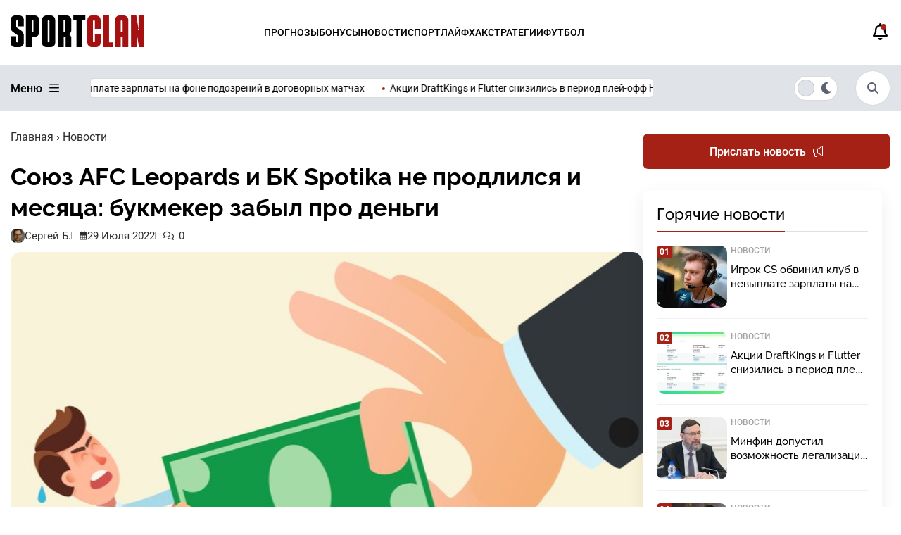

--- FILE ---
content_type: text/html; charset=UTF-8
request_url: https://sportclan.ru/blog/sojuz-afc-leopards-i-bk-spotika-ne-prodlilsya-i-mesyaca-bukmeker-zabyl-vyplatit-klubu-dengi/
body_size: 27206
content:
<!doctype html>
<html lang="ru">
<head>

	<meta charset="UTF-8">
	<meta name="viewport" content="width=device-width, initial-scale=1">
	
<script>
(function() {
  const savedScheme = localStorage.getItem('color-scheme');
  const scheme = savedScheme || 'light';
  document.documentElement.dataset.scheme = scheme;

  // ждём, когда WP выведет <link> (они появляются после wp_head)
  const observer = new MutationObserver(() => {
    const styleLinks = document.querySelectorAll('link[rel="stylesheet"]');
    if (!styleLinks.length) return;

    styleLinks.forEach(link => {
      if (link.href.includes('light.css')) {
        link.media = (scheme === 'light') ? 'all' : 'not all';
      }
      if (link.href.includes('dark.css')) {
        link.media = (scheme === 'dark') ? 'all' : 'not all';
      }
    });

    observer.disconnect(); // отключаем наблюдение — всё готово
  });

  observer.observe(document.head, { childList: true });

  // синхронизация ползунка после загрузки DOM
  document.addEventListener('DOMContentLoaded', function() {
    const slider = document.querySelector('.switcher__slider');
    if (!slider) return;
    slider.classList.toggle('switcher__slider--dark', scheme === 'dark');
    slider.classList.toggle('switcher__slider--light', scheme === 'light');
  });
})();
</script>



	<!--<meta name="color-scheme" content="light dark">-->
    <!--<meta name="theme-color" media="(prefers-color-scheme: light)" content="#fff">-->
    <!--<meta name="theme-color" media="(prefers-color-scheme: dark)" content="#000">-->
	
	<link rel="profile" href="https://gmpg.org/xfn/11">

<!--<link rel="preconnect" href="https://fonts.googleapis.com">-->
<!--<link rel="preconnect" href="https://fonts.gstatic.com" crossorigin>-->
<!--<link href="https://fonts.googleapis.com/css2?family=PT+Sans+Narrow:wght@400;700&display=swap" rel="stylesheet">-->


	<link rel="icon" href="https://sportclan.ru/wp-content/uploads/2025/09/.png" type="image/png">
	
	<!--<meta name="yandex-verification" content="56b8979023707478" />
    <meta name="yandex-verification" content="f369f765f088c046" />-->
    
	<meta name="ahrefs-site-verification" content="78f8f9c5ca7d95488db044a05b4a7fb40f34021f56fe54445dc9fa84485bbd45">
	<meta name="google-site-verification" content="-ryfKPYN2DdW0eFMRRFyuU_otAsJD60RuYv4iz1PucI" />
	<meta name="google-site-verification" content="JbMMxKXvTA9a72sNX8vXQZBx6bh0bN9s-8lQBfSAuxY" />

	<meta name="google-site-verification" content="TTs2Ml7-slniCAWPeLUA333qzrepuLS4bR3s_fd3zpI" />
	<!--<meta name="yandex-verification" content="77518467f764d828" />-->
	
	<meta name="yandex-verification" content="3c5e681d65db77f4" />
	
	

	    	<title>Союз AFC Leopards и БК Spotika не продлился и месяца: букмекер забыл про деньги</title>

		<!-- All in One SEO Pro 4.9.3 - aioseo.com -->
	<meta name="description" content="Но самое сложное еще впереди – получить деньги от спонсорского соглашение. Как показывает практика, в Кении с этим не все так просто." />
	<meta name="robots" content="max-image-preview:large" />
	<meta name="author" content="Сергей Б."/>
	<link rel="canonical" href="https://sportclan.ru/blog/sojuz-afc-leopards-i-bk-spotika-ne-prodlilsya-i-mesyaca-bukmeker-zabyl-vyplatit-klubu-dengi/" />
	<meta name="generator" content="All in One SEO Pro (AIOSEO) 4.9.3" />
		<meta property="og:locale" content="ru_RU" />
		<meta property="og:site_name" content="SportClan -" />
		<meta property="og:type" content="website" />
		<meta property="og:title" content="Союз AFC Leopards и БК Spotika не продлился и месяца: букмекер забыл про деньги" />
		<meta property="og:description" content="Но самое сложное еще впереди – получить деньги от спонсорского соглашение. Как показывает практика, в Кении с этим не все так просто." />
		<meta property="og:url" content="https://sportclan.ru/blog/sojuz-afc-leopards-i-bk-spotika-ne-prodlilsya-i-mesyaca-bukmeker-zabyl-vyplatit-klubu-dengi/" />
		<meta name="twitter:card" content="summary_large_image" />
		<meta name="twitter:title" content="Союз AFC Leopards и БК Spotika не продлился и месяца: букмекер забыл про деньги" />
		<meta name="twitter:description" content="Но самое сложное еще впереди – получить деньги от спонсорского соглашение. Как показывает практика, в Кении с этим не все так просто." />
		<script type="application/ld+json" class="aioseo-schema">
			{"@context":"https:\/\/schema.org","@graph":[{"@type":"BlogPosting","@id":"https:\/\/sportclan.ru\/blog\/sojuz-afc-leopards-i-bk-spotika-ne-prodlilsya-i-mesyaca-bukmeker-zabyl-vyplatit-klubu-dengi\/#blogposting","name":"\u0421\u043e\u044e\u0437 AFC Leopards \u0438 \u0411\u041a Spotika \u043d\u0435 \u043f\u0440\u043e\u0434\u043b\u0438\u043b\u0441\u044f \u0438 \u043c\u0435\u0441\u044f\u0446\u0430: \u0431\u0443\u043a\u043c\u0435\u043a\u0435\u0440 \u0437\u0430\u0431\u044b\u043b \u043f\u0440\u043e \u0434\u0435\u043d\u044c\u0433\u0438","headline":"\u0421\u043e\u044e\u0437 AFC Leopards \u0438 \u0411\u041a Spotika \u043d\u0435 \u043f\u0440\u043e\u0434\u043b\u0438\u043b\u0441\u044f \u0438 \u043c\u0435\u0441\u044f\u0446\u0430: \u0431\u0443\u043a\u043c\u0435\u043a\u0435\u0440 \u0437\u0430\u0431\u044b\u043b \u043f\u0440\u043e \u0434\u0435\u043d\u044c\u0433\u0438","author":{"@id":"https:\/\/sportclan.ru\/author\/mikezh\/#author"},"publisher":{"@id":"https:\/\/sportclan.ru\/#organization"},"image":{"@type":"ImageObject","url":"https:\/\/sportclan.ru\/wp-content\/uploads\/2020\/11\/1-2.jpg","width":750,"height":420,"caption":"\u0432\u0435\u0440\u043d\u0443\u0442\u044c \u0434\u0435\u043d\u0435\u0433 \u0432\u043e\u0437\u0432\u0440\u0430\u0442 \u0434\u0435\u043d\u0435\u0433 \u043e\u0442\u0431\u0438\u0440\u0430\u0442\u044c \u0434\u0435\u043d\u044c\u0433\u0438"},"datePublished":"2022-07-29T09:11:16+03:00","dateModified":"2022-07-29T09:16:46+03:00","inLanguage":"ru-RU","mainEntityOfPage":{"@id":"https:\/\/sportclan.ru\/blog\/sojuz-afc-leopards-i-bk-spotika-ne-prodlilsya-i-mesyaca-bukmeker-zabyl-vyplatit-klubu-dengi\/#webpage"},"isPartOf":{"@id":"https:\/\/sportclan.ru\/blog\/sojuz-afc-leopards-i-bk-spotika-ne-prodlilsya-i-mesyaca-bukmeker-zabyl-vyplatit-klubu-dengi\/#webpage"},"articleSection":"\u041d\u043e\u0432\u043e\u0441\u0442\u0438, \u043a\u0435\u043d\u0438\u044f, \u043a\u043e\u043d\u0442\u0440\u0430\u043a\u0442"},{"@type":"BreadcrumbList","@id":"https:\/\/sportclan.ru\/blog\/sojuz-afc-leopards-i-bk-spotika-ne-prodlilsya-i-mesyaca-bukmeker-zabyl-vyplatit-klubu-dengi\/#breadcrumblist","itemListElement":[{"@type":"ListItem","@id":"https:\/\/sportclan.ru#listItem","position":1,"name":"Home","item":"https:\/\/sportclan.ru","nextItem":{"@type":"ListItem","@id":"https:\/\/sportclan.ru\/blog\/#listItem","name":"\u041d\u043e\u0432\u043e\u0441\u0442\u0438"}},{"@type":"ListItem","@id":"https:\/\/sportclan.ru\/blog\/#listItem","position":2,"name":"\u041d\u043e\u0432\u043e\u0441\u0442\u0438","item":"https:\/\/sportclan.ru\/blog\/","nextItem":{"@type":"ListItem","@id":"https:\/\/sportclan.ru\/blog\/sojuz-afc-leopards-i-bk-spotika-ne-prodlilsya-i-mesyaca-bukmeker-zabyl-vyplatit-klubu-dengi\/#listItem","name":"\u0421\u043e\u044e\u0437 AFC Leopards \u0438 \u0411\u041a Spotika \u043d\u0435 \u043f\u0440\u043e\u0434\u043b\u0438\u043b\u0441\u044f \u0438 \u043c\u0435\u0441\u044f\u0446\u0430: \u0431\u0443\u043a\u043c\u0435\u043a\u0435\u0440 \u0437\u0430\u0431\u044b\u043b \u043f\u0440\u043e \u0434\u0435\u043d\u044c\u0433\u0438"},"previousItem":{"@type":"ListItem","@id":"https:\/\/sportclan.ru#listItem","name":"Home"}},{"@type":"ListItem","@id":"https:\/\/sportclan.ru\/blog\/sojuz-afc-leopards-i-bk-spotika-ne-prodlilsya-i-mesyaca-bukmeker-zabyl-vyplatit-klubu-dengi\/#listItem","position":3,"name":"\u0421\u043e\u044e\u0437 AFC Leopards \u0438 \u0411\u041a Spotika \u043d\u0435 \u043f\u0440\u043e\u0434\u043b\u0438\u043b\u0441\u044f \u0438 \u043c\u0435\u0441\u044f\u0446\u0430: \u0431\u0443\u043a\u043c\u0435\u043a\u0435\u0440 \u0437\u0430\u0431\u044b\u043b \u043f\u0440\u043e \u0434\u0435\u043d\u044c\u0433\u0438","previousItem":{"@type":"ListItem","@id":"https:\/\/sportclan.ru\/blog\/#listItem","name":"\u041d\u043e\u0432\u043e\u0441\u0442\u0438"}}]},{"@type":"Organization","@id":"https:\/\/sportclan.ru\/#organization","name":"SportClan","url":"https:\/\/sportclan.ru\/","email":"admin@sportclan.ru","telephone":"+79680061214","foundingDate":"2018-03-06","numberOfEmployees":{"@type":"QuantitativeValue","value":5},"logo":{"@type":"ImageObject","url":"https:\/\/sportclan.ru\/wp-content\/uploads\/2025\/04\/spotclan-logo.png","@id":"https:\/\/sportclan.ru\/blog\/sojuz-afc-leopards-i-bk-spotika-ne-prodlilsya-i-mesyaca-bukmeker-zabyl-vyplatit-klubu-dengi\/#organizationLogo"},"image":{"@id":"https:\/\/sportclan.ru\/blog\/sojuz-afc-leopards-i-bk-spotika-ne-prodlilsya-i-mesyaca-bukmeker-zabyl-vyplatit-klubu-dengi\/#organizationLogo"}},{"@type":"Person","@id":"https:\/\/sportclan.ru\/author\/mikezh\/#author","url":"https:\/\/sportclan.ru\/author\/mikezh\/","name":"\u0421\u0435\u0440\u0433\u0435\u0439 \u0411.","image":{"@type":"ImageObject","@id":"https:\/\/sportclan.ru\/blog\/sojuz-afc-leopards-i-bk-spotika-ne-prodlilsya-i-mesyaca-bukmeker-zabyl-vyplatit-klubu-dengi\/#authorImage","url":"https:\/\/sportclan.ru\/wp-content\/themes\/gambling-park\/asset\/img\/zon\/6.webp","width":96,"height":96,"caption":"\u0421\u0435\u0440\u0433\u0435\u0439 \u0411."}},{"@type":"WebPage","@id":"https:\/\/sportclan.ru\/blog\/sojuz-afc-leopards-i-bk-spotika-ne-prodlilsya-i-mesyaca-bukmeker-zabyl-vyplatit-klubu-dengi\/#webpage","url":"https:\/\/sportclan.ru\/blog\/sojuz-afc-leopards-i-bk-spotika-ne-prodlilsya-i-mesyaca-bukmeker-zabyl-vyplatit-klubu-dengi\/","name":"\u0421\u043e\u044e\u0437 AFC Leopards \u0438 \u0411\u041a Spotika \u043d\u0435 \u043f\u0440\u043e\u0434\u043b\u0438\u043b\u0441\u044f \u0438 \u043c\u0435\u0441\u044f\u0446\u0430: \u0431\u0443\u043a\u043c\u0435\u043a\u0435\u0440 \u0437\u0430\u0431\u044b\u043b \u043f\u0440\u043e \u0434\u0435\u043d\u044c\u0433\u0438","description":"\u041d\u043e \u0441\u0430\u043c\u043e\u0435 \u0441\u043b\u043e\u0436\u043d\u043e\u0435 \u0435\u0449\u0435 \u0432\u043f\u0435\u0440\u0435\u0434\u0438 \u2013 \u043f\u043e\u043b\u0443\u0447\u0438\u0442\u044c \u0434\u0435\u043d\u044c\u0433\u0438 \u043e\u0442 \u0441\u043f\u043e\u043d\u0441\u043e\u0440\u0441\u043a\u043e\u0433\u043e \u0441\u043e\u0433\u043b\u0430\u0448\u0435\u043d\u0438\u0435. \u041a\u0430\u043a \u043f\u043e\u043a\u0430\u0437\u044b\u0432\u0430\u0435\u0442 \u043f\u0440\u0430\u043a\u0442\u0438\u043a\u0430, \u0432 \u041a\u0435\u043d\u0438\u0438 \u0441 \u044d\u0442\u0438\u043c \u043d\u0435 \u0432\u0441\u0435 \u0442\u0430\u043a \u043f\u0440\u043e\u0441\u0442\u043e.","inLanguage":"ru-RU","isPartOf":{"@id":"https:\/\/sportclan.ru\/#website"},"breadcrumb":{"@id":"https:\/\/sportclan.ru\/blog\/sojuz-afc-leopards-i-bk-spotika-ne-prodlilsya-i-mesyaca-bukmeker-zabyl-vyplatit-klubu-dengi\/#breadcrumblist"},"author":{"@id":"https:\/\/sportclan.ru\/author\/mikezh\/#author"},"creator":{"@id":"https:\/\/sportclan.ru\/author\/mikezh\/#author"},"image":{"@type":"ImageObject","url":"https:\/\/sportclan.ru\/wp-content\/uploads\/2020\/11\/1-2.jpg","@id":"https:\/\/sportclan.ru\/blog\/sojuz-afc-leopards-i-bk-spotika-ne-prodlilsya-i-mesyaca-bukmeker-zabyl-vyplatit-klubu-dengi\/#mainImage","width":750,"height":420,"caption":"\u0432\u0435\u0440\u043d\u0443\u0442\u044c \u0434\u0435\u043d\u0435\u0433 \u0432\u043e\u0437\u0432\u0440\u0430\u0442 \u0434\u0435\u043d\u0435\u0433 \u043e\u0442\u0431\u0438\u0440\u0430\u0442\u044c \u0434\u0435\u043d\u044c\u0433\u0438"},"primaryImageOfPage":{"@id":"https:\/\/sportclan.ru\/blog\/sojuz-afc-leopards-i-bk-spotika-ne-prodlilsya-i-mesyaca-bukmeker-zabyl-vyplatit-klubu-dengi\/#mainImage"},"datePublished":"2022-07-29T09:11:16+03:00","dateModified":"2022-07-29T09:16:46+03:00"},{"@type":"WebSite","@id":"https:\/\/sportclan.ru\/#website","url":"https:\/\/sportclan.ru\/","name":"SportClan","inLanguage":"ru-RU","publisher":{"@id":"https:\/\/sportclan.ru\/#organization"}}]}
		</script>
		<!-- All in One SEO Pro -->

<link rel='dns-prefetch' href='//cdn.jsdelivr.net' />
<link rel="alternate" type="application/rss+xml" title="SportClan &raquo; Лента" href="https://sportclan.ru/feed/" />
<link rel="alternate" type="application/rss+xml" title="SportClan &raquo; Лента комментариев" href="https://sportclan.ru/comments/feed/" />
<link rel="alternate" type="application/rss+xml" title="SportClan &raquo; Лента комментариев к &laquo;Союз AFC Leopards и БК Spotika не продлился и месяца: букмекер забыл про деньги&raquo;" href="https://sportclan.ru/blog/sojuz-afc-leopards-i-bk-spotika-ne-prodlilsya-i-mesyaca-bukmeker-zabyl-vyplatit-klubu-dengi/feed/" />
<link rel="alternate" title="oEmbed (JSON)" type="application/json+oembed" href="https://sportclan.ru/wp-json/oembed/1.0/embed?url=https%3A%2F%2Fsportclan.ru%2Fblog%2Fsojuz-afc-leopards-i-bk-spotika-ne-prodlilsya-i-mesyaca-bukmeker-zabyl-vyplatit-klubu-dengi%2F" />
<link rel="alternate" title="oEmbed (XML)" type="text/xml+oembed" href="https://sportclan.ru/wp-json/oembed/1.0/embed?url=https%3A%2F%2Fsportclan.ru%2Fblog%2Fsojuz-afc-leopards-i-bk-spotika-ne-prodlilsya-i-mesyaca-bukmeker-zabyl-vyplatit-klubu-dengi%2F&#038;format=xml" />
<style id='wp-img-auto-sizes-contain-inline-css'>
img:is([sizes=auto i],[sizes^="auto," i]){contain-intrinsic-size:3000px 1500px}
/*# sourceURL=wp-img-auto-sizes-contain-inline-css */
</style>
<style id='wp-emoji-styles-inline-css'>

	img.wp-smiley, img.emoji {
		display: inline !important;
		border: none !important;
		box-shadow: none !important;
		height: 1em !important;
		width: 1em !important;
		margin: 0 0.07em !important;
		vertical-align: -0.1em !important;
		background: none !important;
		padding: 0 !important;
	}
/*# sourceURL=wp-emoji-styles-inline-css */
</style>
<style id='wp-block-library-inline-css'>
:root{--wp-block-synced-color:#7a00df;--wp-block-synced-color--rgb:122,0,223;--wp-bound-block-color:var(--wp-block-synced-color);--wp-editor-canvas-background:#ddd;--wp-admin-theme-color:#007cba;--wp-admin-theme-color--rgb:0,124,186;--wp-admin-theme-color-darker-10:#006ba1;--wp-admin-theme-color-darker-10--rgb:0,107,160.5;--wp-admin-theme-color-darker-20:#005a87;--wp-admin-theme-color-darker-20--rgb:0,90,135;--wp-admin-border-width-focus:2px}@media (min-resolution:192dpi){:root{--wp-admin-border-width-focus:1.5px}}.wp-element-button{cursor:pointer}:root .has-very-light-gray-background-color{background-color:#eee}:root .has-very-dark-gray-background-color{background-color:#313131}:root .has-very-light-gray-color{color:#eee}:root .has-very-dark-gray-color{color:#313131}:root .has-vivid-green-cyan-to-vivid-cyan-blue-gradient-background{background:linear-gradient(135deg,#00d084,#0693e3)}:root .has-purple-crush-gradient-background{background:linear-gradient(135deg,#34e2e4,#4721fb 50%,#ab1dfe)}:root .has-hazy-dawn-gradient-background{background:linear-gradient(135deg,#faaca8,#dad0ec)}:root .has-subdued-olive-gradient-background{background:linear-gradient(135deg,#fafae1,#67a671)}:root .has-atomic-cream-gradient-background{background:linear-gradient(135deg,#fdd79a,#004a59)}:root .has-nightshade-gradient-background{background:linear-gradient(135deg,#330968,#31cdcf)}:root .has-midnight-gradient-background{background:linear-gradient(135deg,#020381,#2874fc)}:root{--wp--preset--font-size--normal:16px;--wp--preset--font-size--huge:42px}.has-regular-font-size{font-size:1em}.has-larger-font-size{font-size:2.625em}.has-normal-font-size{font-size:var(--wp--preset--font-size--normal)}.has-huge-font-size{font-size:var(--wp--preset--font-size--huge)}.has-text-align-center{text-align:center}.has-text-align-left{text-align:left}.has-text-align-right{text-align:right}.has-fit-text{white-space:nowrap!important}#end-resizable-editor-section{display:none}.aligncenter{clear:both}.items-justified-left{justify-content:flex-start}.items-justified-center{justify-content:center}.items-justified-right{justify-content:flex-end}.items-justified-space-between{justify-content:space-between}.screen-reader-text{border:0;clip-path:inset(50%);height:1px;margin:-1px;overflow:hidden;padding:0;position:absolute;width:1px;word-wrap:normal!important}.screen-reader-text:focus{background-color:#ddd;clip-path:none;color:#444;display:block;font-size:1em;height:auto;left:5px;line-height:normal;padding:15px 23px 14px;text-decoration:none;top:5px;width:auto;z-index:100000}html :where(.has-border-color){border-style:solid}html :where([style*=border-top-color]){border-top-style:solid}html :where([style*=border-right-color]){border-right-style:solid}html :where([style*=border-bottom-color]){border-bottom-style:solid}html :where([style*=border-left-color]){border-left-style:solid}html :where([style*=border-width]){border-style:solid}html :where([style*=border-top-width]){border-top-style:solid}html :where([style*=border-right-width]){border-right-style:solid}html :where([style*=border-bottom-width]){border-bottom-style:solid}html :where([style*=border-left-width]){border-left-style:solid}html :where(img[class*=wp-image-]){height:auto;max-width:100%}:where(figure){margin:0 0 1em}html :where(.is-position-sticky){--wp-admin--admin-bar--position-offset:var(--wp-admin--admin-bar--height,0px)}@media screen and (max-width:600px){html :where(.is-position-sticky){--wp-admin--admin-bar--position-offset:0px}}

/*# sourceURL=wp-block-library-inline-css */
</style><style id='global-styles-inline-css'>
:root{--wp--preset--aspect-ratio--square: 1;--wp--preset--aspect-ratio--4-3: 4/3;--wp--preset--aspect-ratio--3-4: 3/4;--wp--preset--aspect-ratio--3-2: 3/2;--wp--preset--aspect-ratio--2-3: 2/3;--wp--preset--aspect-ratio--16-9: 16/9;--wp--preset--aspect-ratio--9-16: 9/16;--wp--preset--color--black: #000000;--wp--preset--color--cyan-bluish-gray: #abb8c3;--wp--preset--color--white: #ffffff;--wp--preset--color--pale-pink: #f78da7;--wp--preset--color--vivid-red: #cf2e2e;--wp--preset--color--luminous-vivid-orange: #ff6900;--wp--preset--color--luminous-vivid-amber: #fcb900;--wp--preset--color--light-green-cyan: #7bdcb5;--wp--preset--color--vivid-green-cyan: #00d084;--wp--preset--color--pale-cyan-blue: #8ed1fc;--wp--preset--color--vivid-cyan-blue: #0693e3;--wp--preset--color--vivid-purple: #9b51e0;--wp--preset--color--sc-red: #d40030;--wp--preset--color--light-gray: #e2e2e2;--wp--preset--color--pink: #f78da7;--wp--preset--color--red: #cf2e2e;--wp--preset--color--orange: #ff6900;--wp--preset--color--yellow: #fcb900;--wp--preset--color--light-blue: #8ed1fc;--wp--preset--color--purple: #9b51e0;--wp--preset--color--golden: #c18f1a;--wp--preset--gradient--vivid-cyan-blue-to-vivid-purple: linear-gradient(135deg,rgb(6,147,227) 0%,rgb(155,81,224) 100%);--wp--preset--gradient--light-green-cyan-to-vivid-green-cyan: linear-gradient(135deg,rgb(122,220,180) 0%,rgb(0,208,130) 100%);--wp--preset--gradient--luminous-vivid-amber-to-luminous-vivid-orange: linear-gradient(135deg,rgb(252,185,0) 0%,rgb(255,105,0) 100%);--wp--preset--gradient--luminous-vivid-orange-to-vivid-red: linear-gradient(135deg,rgb(255,105,0) 0%,rgb(207,46,46) 100%);--wp--preset--gradient--very-light-gray-to-cyan-bluish-gray: linear-gradient(135deg,rgb(238,238,238) 0%,rgb(169,184,195) 100%);--wp--preset--gradient--cool-to-warm-spectrum: linear-gradient(135deg,rgb(74,234,220) 0%,rgb(151,120,209) 20%,rgb(207,42,186) 40%,rgb(238,44,130) 60%,rgb(251,105,98) 80%,rgb(254,248,76) 100%);--wp--preset--gradient--blush-light-purple: linear-gradient(135deg,rgb(255,206,236) 0%,rgb(152,150,240) 100%);--wp--preset--gradient--blush-bordeaux: linear-gradient(135deg,rgb(254,205,165) 0%,rgb(254,45,45) 50%,rgb(107,0,62) 100%);--wp--preset--gradient--luminous-dusk: linear-gradient(135deg,rgb(255,203,112) 0%,rgb(199,81,192) 50%,rgb(65,88,208) 100%);--wp--preset--gradient--pale-ocean: linear-gradient(135deg,rgb(255,245,203) 0%,rgb(182,227,212) 50%,rgb(51,167,181) 100%);--wp--preset--gradient--electric-grass: linear-gradient(135deg,rgb(202,248,128) 0%,rgb(113,206,126) 100%);--wp--preset--gradient--midnight: linear-gradient(135deg,rgb(2,3,129) 0%,rgb(40,116,252) 100%);--wp--preset--font-size--small: 13px;--wp--preset--font-size--medium: 20px;--wp--preset--font-size--large: 36px;--wp--preset--font-size--x-large: 42px;--wp--preset--spacing--20: 0.44rem;--wp--preset--spacing--30: 0.67rem;--wp--preset--spacing--40: 1rem;--wp--preset--spacing--50: 1.5rem;--wp--preset--spacing--60: 2.25rem;--wp--preset--spacing--70: 3.38rem;--wp--preset--spacing--80: 5.06rem;--wp--preset--shadow--natural: 6px 6px 9px rgba(0, 0, 0, 0.2);--wp--preset--shadow--deep: 12px 12px 50px rgba(0, 0, 0, 0.4);--wp--preset--shadow--sharp: 6px 6px 0px rgba(0, 0, 0, 0.2);--wp--preset--shadow--outlined: 6px 6px 0px -3px rgb(255, 255, 255), 6px 6px rgb(0, 0, 0);--wp--preset--shadow--crisp: 6px 6px 0px rgb(0, 0, 0);}:where(.is-layout-flex){gap: 0.5em;}:where(.is-layout-grid){gap: 0.5em;}body .is-layout-flex{display: flex;}.is-layout-flex{flex-wrap: wrap;align-items: center;}.is-layout-flex > :is(*, div){margin: 0;}body .is-layout-grid{display: grid;}.is-layout-grid > :is(*, div){margin: 0;}:where(.wp-block-columns.is-layout-flex){gap: 2em;}:where(.wp-block-columns.is-layout-grid){gap: 2em;}:where(.wp-block-post-template.is-layout-flex){gap: 1.25em;}:where(.wp-block-post-template.is-layout-grid){gap: 1.25em;}.has-black-color{color: var(--wp--preset--color--black) !important;}.has-cyan-bluish-gray-color{color: var(--wp--preset--color--cyan-bluish-gray) !important;}.has-white-color{color: var(--wp--preset--color--white) !important;}.has-pale-pink-color{color: var(--wp--preset--color--pale-pink) !important;}.has-vivid-red-color{color: var(--wp--preset--color--vivid-red) !important;}.has-luminous-vivid-orange-color{color: var(--wp--preset--color--luminous-vivid-orange) !important;}.has-luminous-vivid-amber-color{color: var(--wp--preset--color--luminous-vivid-amber) !important;}.has-light-green-cyan-color{color: var(--wp--preset--color--light-green-cyan) !important;}.has-vivid-green-cyan-color{color: var(--wp--preset--color--vivid-green-cyan) !important;}.has-pale-cyan-blue-color{color: var(--wp--preset--color--pale-cyan-blue) !important;}.has-vivid-cyan-blue-color{color: var(--wp--preset--color--vivid-cyan-blue) !important;}.has-vivid-purple-color{color: var(--wp--preset--color--vivid-purple) !important;}.has-black-background-color{background-color: var(--wp--preset--color--black) !important;}.has-cyan-bluish-gray-background-color{background-color: var(--wp--preset--color--cyan-bluish-gray) !important;}.has-white-background-color{background-color: var(--wp--preset--color--white) !important;}.has-pale-pink-background-color{background-color: var(--wp--preset--color--pale-pink) !important;}.has-vivid-red-background-color{background-color: var(--wp--preset--color--vivid-red) !important;}.has-luminous-vivid-orange-background-color{background-color: var(--wp--preset--color--luminous-vivid-orange) !important;}.has-luminous-vivid-amber-background-color{background-color: var(--wp--preset--color--luminous-vivid-amber) !important;}.has-light-green-cyan-background-color{background-color: var(--wp--preset--color--light-green-cyan) !important;}.has-vivid-green-cyan-background-color{background-color: var(--wp--preset--color--vivid-green-cyan) !important;}.has-pale-cyan-blue-background-color{background-color: var(--wp--preset--color--pale-cyan-blue) !important;}.has-vivid-cyan-blue-background-color{background-color: var(--wp--preset--color--vivid-cyan-blue) !important;}.has-vivid-purple-background-color{background-color: var(--wp--preset--color--vivid-purple) !important;}.has-black-border-color{border-color: var(--wp--preset--color--black) !important;}.has-cyan-bluish-gray-border-color{border-color: var(--wp--preset--color--cyan-bluish-gray) !important;}.has-white-border-color{border-color: var(--wp--preset--color--white) !important;}.has-pale-pink-border-color{border-color: var(--wp--preset--color--pale-pink) !important;}.has-vivid-red-border-color{border-color: var(--wp--preset--color--vivid-red) !important;}.has-luminous-vivid-orange-border-color{border-color: var(--wp--preset--color--luminous-vivid-orange) !important;}.has-luminous-vivid-amber-border-color{border-color: var(--wp--preset--color--luminous-vivid-amber) !important;}.has-light-green-cyan-border-color{border-color: var(--wp--preset--color--light-green-cyan) !important;}.has-vivid-green-cyan-border-color{border-color: var(--wp--preset--color--vivid-green-cyan) !important;}.has-pale-cyan-blue-border-color{border-color: var(--wp--preset--color--pale-cyan-blue) !important;}.has-vivid-cyan-blue-border-color{border-color: var(--wp--preset--color--vivid-cyan-blue) !important;}.has-vivid-purple-border-color{border-color: var(--wp--preset--color--vivid-purple) !important;}.has-vivid-cyan-blue-to-vivid-purple-gradient-background{background: var(--wp--preset--gradient--vivid-cyan-blue-to-vivid-purple) !important;}.has-light-green-cyan-to-vivid-green-cyan-gradient-background{background: var(--wp--preset--gradient--light-green-cyan-to-vivid-green-cyan) !important;}.has-luminous-vivid-amber-to-luminous-vivid-orange-gradient-background{background: var(--wp--preset--gradient--luminous-vivid-amber-to-luminous-vivid-orange) !important;}.has-luminous-vivid-orange-to-vivid-red-gradient-background{background: var(--wp--preset--gradient--luminous-vivid-orange-to-vivid-red) !important;}.has-very-light-gray-to-cyan-bluish-gray-gradient-background{background: var(--wp--preset--gradient--very-light-gray-to-cyan-bluish-gray) !important;}.has-cool-to-warm-spectrum-gradient-background{background: var(--wp--preset--gradient--cool-to-warm-spectrum) !important;}.has-blush-light-purple-gradient-background{background: var(--wp--preset--gradient--blush-light-purple) !important;}.has-blush-bordeaux-gradient-background{background: var(--wp--preset--gradient--blush-bordeaux) !important;}.has-luminous-dusk-gradient-background{background: var(--wp--preset--gradient--luminous-dusk) !important;}.has-pale-ocean-gradient-background{background: var(--wp--preset--gradient--pale-ocean) !important;}.has-electric-grass-gradient-background{background: var(--wp--preset--gradient--electric-grass) !important;}.has-midnight-gradient-background{background: var(--wp--preset--gradient--midnight) !important;}.has-small-font-size{font-size: var(--wp--preset--font-size--small) !important;}.has-medium-font-size{font-size: var(--wp--preset--font-size--medium) !important;}.has-large-font-size{font-size: var(--wp--preset--font-size--large) !important;}.has-x-large-font-size{font-size: var(--wp--preset--font-size--x-large) !important;}
/*# sourceURL=global-styles-inline-css */
</style>

<style id='classic-theme-styles-inline-css'>
/*! This file is auto-generated */
.wp-block-button__link{color:#fff;background-color:#32373c;border-radius:9999px;box-shadow:none;text-decoration:none;padding:calc(.667em + 2px) calc(1.333em + 2px);font-size:1.125em}.wp-block-file__button{background:#32373c;color:#fff;text-decoration:none}
/*# sourceURL=/wp-includes/css/classic-themes.min.css */
</style>
<link rel='stylesheet' id='pld-font-awesome-css' href='https://sportclan.ru/wp-content/plugins/posts-like-dislike/css/fontawesome/css/all.min.css?ver=1.1.6' media='all' />
<link rel='stylesheet' id='pld-frontend-css' href='https://sportclan.ru/wp-content/plugins/posts-like-dislike/css/pld-frontend.css?ver=1.1.6' media='all' />
<link rel='stylesheet' id='expert-review-style-css' href='https://sportclan.ru/wp-content/plugins/expert-review/assets/public/css/styles.min.css?ver=1.10.0' media='all' />
<link rel='stylesheet' id='gambling-park-style-style-css' href='https://sportclan.ru/wp-content/themes/gambling-park/asset/css/style.css' media='all' />
<link rel='stylesheet' id='gambling-park-fontawesome-core-css' href='https://sportclan.ru/wp-content/themes/gambling-park/asset/fonts/fontawesome-pro-6.5.2-web/css/fontawesome.css' media='all' />
<link rel='stylesheet' id='gambling-park-style-itc-slider-css' href='https://sportclan.ru/wp-content/themes/gambling-park/asset/css/itc-slider.css' media='all' />
<link rel='stylesheet' id='fullcalendar-css-css' href='https://sportclan.ru/wp-content/themes/gambling-park/asset/css/calendar.css' media='all' />
<link rel='stylesheet' id='gambling-park-style-light-css' href='https://sportclan.ru/wp-content/themes/gambling-park/asset/css/light.css' media='all' />
<link rel='stylesheet' media='not all' id='gambling-park-style-dark-css' href='https://sportclan.ru/wp-content/themes/gambling-park/asset/css/dark.css' media='all' />
<link rel='stylesheet' id='swiper-css-css' href='https://cdn.jsdelivr.net/npm/swiper@11/swiper-bundle.min.css' media='all' />
<script src="https://sportclan.ru/wp-includes/js/jquery/jquery.min.js?ver=3.7.1" id="jquery-core-js"></script>
<script src="https://sportclan.ru/wp-includes/js/jquery/jquery-migrate.min.js?ver=3.4.1" id="jquery-migrate-js"></script>
<script id="pld-frontend-js-extra">
var pld_js_object = {"admin_ajax_url":"https://sportclan.ru/wp-admin/admin-ajax.php","admin_ajax_nonce":"80203f1845"};
//# sourceURL=pld-frontend-js-extra
</script>
<script src="https://sportclan.ru/wp-content/plugins/posts-like-dislike/js/pld-frontend.js?ver=1.1.6" id="pld-frontend-js"></script>
<script defer="defer" src="https://sportclan.ru/wp-content/themes/gambling-park/asset/js/tab.js" id="gambling-park-tab-js"></script>
<link rel="https://api.w.org/" href="https://sportclan.ru/wp-json/" /><link rel="alternate" title="JSON" type="application/json" href="https://sportclan.ru/wp-json/wp/v2/posts/90900" /><link rel="EditURI" type="application/rsd+xml" title="RSD" href="https://sportclan.ru/xmlrpc.php?rsd" />
<meta name="generator" content="WordPress 6.9" />
<link rel='shortlink' href='https://sportclan.ru/?p=90900' />
<style></style><style></style><link rel="pingback" href="https://sportclan.ru/xmlrpc.php"><link rel="preload" as="image" href="https://sportclan.ru/wp-content/uploads/2020/11/1-2.jpg"><link rel="icon" href="https://sportclan.ru/wp-content/uploads/2025/10/cropped-favikon-32x32.png" sizes="32x32" />
<link rel="icon" href="https://sportclan.ru/wp-content/uploads/2025/10/cropped-favikon-192x192.png" sizes="192x192" />
<link rel="apple-touch-icon" href="https://sportclan.ru/wp-content/uploads/2025/10/cropped-favikon-180x180.png" />
<meta name="msapplication-TileImage" content="https://sportclan.ru/wp-content/uploads/2025/10/cropped-favikon-270x270.png" />
	
	
<link rel="stylesheet" href="https://cdn.jsdelivr.net/npm/swiper@11/swiper-bundle.min.css">
<link rel='stylesheet' id='cld-font-awesome-css' href='https://sportclan.ru/wp-content/plugins/comments-like-dislike/css/fontawesome/css/all.min.css?ver=1.2.4' media='all' />
<link rel='stylesheet' id='cld-frontend-css' href='https://sportclan.ru/wp-content/plugins/comments-like-dislike/css/cld-frontend.css?ver=1.2.4' media='all' />
</head>

<body class="wp-singular post-template-default single single-post postid-90900 single-format-standard wp-theme-gambling-park user-guest user-not-logged-in">
<div id="page" class="site bg">

        <header id="header">
            <div class="conteiner flex-head">
                <div class="flex flex-center">
					<div class="mr40">
						<a href="/">
							<div class="logo"></div>
						</a>
					</div>
					<nav>
						<ul><li id="menu-item-154128" class="menu-item menu-item-type-taxonomy menu-item-object-category menu-item-154128"><a href="https://sportclan.ru/prognozy/">Прогнозы</a></li>
<li id="menu-item-154129" class="menu-item menu-item-type-custom menu-item-object-custom menu-item-154129"><a href="/bonusy/">БОНУСЫ</a></li>
<li id="menu-item-154130" class="menu-item menu-item-type-taxonomy menu-item-object-category current-post-ancestor current-menu-parent current-post-parent menu-item-154130"><a href="https://sportclan.ru/blog/">НОВОСТИ</a></li>
<li id="menu-item-154131" class="menu-item menu-item-type-taxonomy menu-item-object-category menu-item-154131"><a href="https://sportclan.ru/sportnews/">Спорт</a></li>
<li id="menu-item-154132" class="menu-item menu-item-type-taxonomy menu-item-object-category menu-item-154132"><a href="https://sportclan.ru/bk/">Лайфхак</a></li>
<li id="menu-item-154134" class="menu-item menu-item-type-taxonomy menu-item-object-category menu-item-154134"><a href="https://sportclan.ru/strategii/">Стратегии</a></li>
<li id="menu-item-154133" class="menu-item menu-item-type-taxonomy menu-item-object-category menu-item-154133"><a href="https://sportclan.ru/football/">Футбол</a></li>
</ul>					</nav>
                    <div class="body-overlay"></div>
                </div>
                <div class="header__icons ml-15">
					                    <button id="page-header-notifications-dropdown" class="icon header-notifications pos-rel newicongs"
                        type="button" data-bs-toggle="dropdown" aria-haspopup="true" aria-expanded="false">
                        <div class="icon">
                            <i class="far fa-bell"></i>
                            <span class="notification"></span>
                        </div>

                    </button>

                    <div id="modal-notif" class="modal-notif">
                        <div class="modal-content-notif">

                            <div class="notification-popup for-you">
                                <button class="piecal-popover__close-button" id="for-btn-clos">
                                </button>
                                <p class="for-you-title">Специальный Бонус</p>
                                <div class="flex">
                                    <img class="for-you-logo"
                                        src="/wp-content/themes/gambling-park/asset/img/Winline логотип.svg" alt="bonus logo">
                                    <div class="div-p-for-you-prais">
                                        <p class="for-you-prais"><img src="/wp-content/themes/gambling-park/asset/img/999.png" alt="bonus">₽ <span style="color: #a52116;">3000</span>
                                            <span class="for-you-prais">на первый депозит</span>
                                        </p>
                                    </div>
                                </div>
                                <div class="for-you-timer">
                                    <span id="timer">00:36:16</span>
                                </div>
                                <div class="get-btn"><a class="btn teg-hov" target="_blank"
                                        href="https://sportclan.ru/bonusy/winline-fribet-1000-rublej-2019/">Получить</a>
                                </div>
                            </div>
                        </div>
                    </div>
                </div>
            </div>
            <div class="gray">
                <div class="conteiner flex-head fl-hed-too">
					                    <div class="drop-category">Меню<i class="fa-regular fa-bars"></i></div>
                    <div class="drops-category">
                        <ul>
                            <li><a href="/obzor/"><i class="fa-light fa-money-bill-1 fan"></i> Обзоры БК</a></li>
                            <li><a href="/sportsmeny/"><i class="fa-light fa-person-dress fan"></i> Спортсмены</a></li>
                            <li><a href="/stavki/"><i class="fa-light fa-calendar fan"></i> Ставки</a></li>
                            <li><a href="/poleznye-fakty/"><i class="fa-light fa-ticket-simple fan"></i> Факты</a></li>
                            <li><a href="/soft/"><i class="fa-light fa-desktop fan"></i> Софт</a></li>
                            <li><a href="/football/"><i class="fa-light fa-thumbs-up fan"></i> Футбол</a></li>
                        </ul>
                    </div>
					    <div class="marq-wrap">
        <div class="marquee">
            <div class="marquee__content">
                                    <p class="flex">
						<a href="https://sportclan.ru/blog/igrok-cs-obvinil-klub-v-nevyplate-zarplaty-na-fone-podozrenij-v-dogovornyh-matchah/" target="_blank"><span></span>Игрок CS обвинил клуб в невыплате зарплаты на фоне подозрений в договорных матчах</a>
                    </p>
                                    <p class="flex">
						<a href="https://sportclan.ru/blog/akcii-draftkings-i-flutter-snizilis-v-period-plej-off-nfl-na-fone-konkurencii-s-kalshi-i-polymarket/" target="_blank"><span></span>Акции DraftKings и Flutter снизились в период плей-офф НФЛ на фоне конкуренции с Kalshi и Polymarket</a>
                    </p>
                                    <p class="flex">
						<a href="https://sportclan.ru/blog/minfin-dopustil-vozmozhnost-legalizacii-onlajn-kazino-v-rossii/" target="_blank"><span></span>Минфин допустил возможность легализации онлайн-казино в России</a>
                    </p>
                                    <p class="flex">
						<a href="https://sportclan.ru/blog/v-ssha-vynesen-pervyj-prigovor-po-gromkomu-skandalu-so-stavkami-v-nba/" target="_blank"><span></span>В США вынесен первый приговор по громкому скандалу со ставками в НБА</a>
                    </p>
                                    <p class="flex">
						<a href="https://sportclan.ru/blog/v-op-rf-vystupili-za-ogranichenie-ispolzovanija-telegram-iz-za-azartnyh-igr-v-messendzhere/" target="_blank"><span></span>В ОП РФ выступили за ограничение использования Telegram из-за азартных игр в мессенджере</a>
                    </p>
                                    <p class="flex">
						<a href="https://sportclan.ru/blog/ldpr-predlozhila-princip-odin-migrant-odin-schet-dlja-borby-s-dropami/" target="_blank"><span></span>ЛДПР предложила принцип «один мигрант — один счет» для борьбы с дропами</a>
                    </p>
                                    <p class="flex">
						<a href="https://sportclan.ru/blog/oaje-iskljuchili-regulirovanie-azartnyh-igr-iz-novogo-grazhdanskogo-kodeksa/" target="_blank"><span></span>ОАЭ исключили регулирование азартных игр из нового Гражданского кодекса</a>
                    </p>
                                    <p class="flex">
						<a href="https://sportclan.ru/blog/kazahstan-objavil-v-mezhdunarodnyj-rozysk-novyh-figurantov-dela-pin-up/" target="_blank"><span></span>Казахстан объявил в международный розыск новых фигурантов дела Pin-Up</a>
                    </p>
                                    <p class="flex">
						<a href="https://sportclan.ru/blog/1-k-8-millionam-jekspert-ocenil-realnye-shansy-vyigrat-v-lotereju/" target="_blank"><span></span>1 к 8 миллионам: Эксперт оценил реальные шансы выиграть в лотерею</a>
                    </p>
                                    <p class="flex">
						<a href="https://sportclan.ru/blog/onlajn-bettingu-30-let-kak-byla-prinjata-pervaja-stavka-v-internete/" target="_blank"><span></span>Онлайн-беттингу — 30 лет: Как была принята первая ставка в интернете</a>
                    </p>
                                    <p class="flex">
						<a href="https://sportclan.ru/blog/bet365-priznan-luchshim-operatorom-sportivnyh-stavok-na-global-gaming-awards-emea-2026/" target="_blank"><span></span>Bet365 признан лучшим оператором спортивных ставок на Global Gaming Awards EMEA 2026</a>
                    </p>
                                    <p class="flex">
						<a href="https://sportclan.ru/blog/itia-otstranilo-rossijskuju-tennisistku-v-ramkah-dela-o-dogovornyh-matchah/" target="_blank"><span></span>ITIA отстранило российскую теннисистку в рамках дела о договорных матчах</a>
                    </p>
                            </div>
        </div>
    </div>
    					 <div class="switch">
    <div class="switcher">
        <div class="switcher__icon switcher__icon--light" aria-label="Светлая" title="Светлая">
                <i class="fas fa-sun"></i>
        </div>
        <div class="switcher__slider">
        <div class="switcher__slider__thumb"></div>
        </div>
        <div class="switcher__icon switcher__icon--dark" aria-label="Темная" title="Темная">
            <i class="fas fa-moon"></i>
        </div>
    </div>
 </div>
					     <div class="flex gap20 head-tag-search">
                        <div class="icon-ser"><a href="#openModal" id="openModalLink"><i
                                    class="fa-solid fa-magnifying-glass"></i></a>
                        </div>
                    </div>
                </div>
            </div>
        </header>
	               <div id="openModal" class="modal">
                        <div class="modal-dialog">
                            <div class="modal-content">
                                <div class="modal-header">
                                </div>
                                <div class="modal-body">
                                    <div style="width: 100%">
                                        <p class="serch-text"><form role="search" method="get" class="search-form" action="https://sportclan.ru/">
    <label>
        <input type="search" class="search-field" placeholder="Поиск" value="" name="s" />
    </label>
</form>
 </p>
                                    </div>
                                    <div><i class="fa-solid fa-magnifying-glass lupa"></i></div>
                                </div>
                            </div>
                            <a title="Close" class="close">×</a>
                        </div>
                    </div>	
<div class="conteiner flex gap30 single-page ">
    <div class="single-page-content">
		<div class="bread-crambs">
    <a href="https://sportclan.ru">Главная</a> ›
    <a href="https://sportclan.ru/blog/">Новости</a></div>		   <h1 class="jost">Союз AFC Leopards и БК Spotika не продлился и месяца: букмекер забыл про деньги</h1>
    <div class="flex date autor-livehuck">
        <div class="flex autor-news gap10">
    <img alt="avatar" src='https://sportclan.ru/wp-content/themes/gambling-park/asset/img/zon/6.webp' srcset='https://sportclan.ru/wp-content/themes/gambling-park/asset/img/zon/6.webp 2x' class='avatar avatar-20 photo autor-avatar20' height='20' width='20' decoding='async'/>    <p><a href="https://sportclan.ru/author/mikezh/">Сергей Б.</a></p>
        </div>

        <div class="flex autor-news gap10">
            <i class="fa-solid fa-calendar-days"></i>
                            <p>29 Июля 2022</p>
                    </div>
        <i class="fa-regular fa-comments"></i>
        <p>0</p>
    </div>
							<img class="single-first-img" src="https://sportclan.ru/wp-content/uploads/2020/11/1-2.jpg" alt="вернуть денег возврат денег отбирать деньги">
						<div class="sp-content-wrap">
            	<p>Кенийский футбольный клуб AFC Leopards расторг контракт с букмекером Spotika спустя всего месяц после подписания коммерческого соглашения, передает Goal.com.</p>
<p>Причиной прекращения партнерских отношений между клубом и букмекером – несоблюдение условий договора со стороны последнего. Согласно контракту, БК Spotika обязалась выплатить клубу 4 млн кенийских шиллингов (<span style="color: #ffcc00;">$33 600</span>), которые равными долями были разделены на два транша – первый в день подписания контракта (1 июля), а второй до 17 июля.</p>
<p>С первым переводом букмекер справился, а вот со вторым возникли проблемы. Представители AFC Leopards попытались прояснить с партнером ситуацию, но тот принял решение <span style="color: #ffcc00;">не выходить на связь</span>. В клубе заявили, что из-за букмекерской недоплаты возникли различные финансовые обязательства. В частности, перед игроками, персоналом и поставщиками.</p>
<p>Таким образом, кенийский клуб принял решение немедленно <span style="color: #ffcc00;">попрощаться со спонсором</span>, так как помимо денег, было потеряно еще и доверие.</p>
<p>Теперь AFC Leopards готов представить нового партнера в лице букмекерской конторы <span style="color: #ffcc00;">Betika</span>. Представитель руководства команды заявил, что этот контракт куда выгоднее, чего предыдущий. Но самое сложное еще впереди – получить деньги от спонсорского соглашение. Как показывает практика, <a href="https://sportclan.ru/blog/bk-odibets-ne-hvatilo-deneg/" target="_blank" rel="noopener noreferrer">в Кении с этим не все так просто</a>.</p>
<div class="pld-like-dislike-wrap pld-template-1">
    <div class="pld-like-wrap  pld-common-wrap">
    <a href="javascript:void(0)" class="pld-like-trigger pld-like-dislike-trigger  " title="" data-post-id="90900" data-trigger-type="like" data-restriction="cookie" data-already-liked="0">
                        <i class="fas fa-thumbs-up"></i>
                </a>
    <span class="pld-like-count-wrap pld-count-wrap">0    </span>
</div></div>			</div>
            <div class="flex autor-soshal single-content-tags">
                <div class="flex gap20 flex-center">
					<p class="jost">Метки:</p><a class="btn teg-hov" href="https://sportclan.ru/tag/keniya/">кения</a> <a class="btn teg-hov" href="https://sportclan.ru/tag/kontrakt/">контракт</a>                 </div>
                <div class="flex gap20 flex-center">
                    <p class="jost sojo">Социальные сети:</p>
					<a class="rutub" href="https://rutube.ru/channel/61373422/" target="_blank">


<svg width="20px" height="24px" viewBox="0 0 16 15" fill="none" xmlns="http://www.w3.org/2000/svg"><path d="M8.40923 9.00647H2.59616V6.67665H8.40923C8.74879 6.67665 8.98488 6.73659 9.10337 6.84127C9.22186 6.94596 9.29525 7.14011 9.29525 7.42373V8.26028C9.29525 8.55911 9.22186 8.75326 9.10337 8.85794C8.98488 8.96263 8.74879 9.00736 8.40923 9.00736V9.00647ZM8.80803 4.48014H0.130859V14.4436H2.59616V11.2021H7.13945L9.29525 14.4436H12.0559L9.67902 11.1869C10.5553 11.0553 10.9488 10.7834 11.2733 10.3351C11.5978 9.88686 11.7606 9.1702 11.7606 8.21376V7.46667C11.7606 6.89943 11.7013 6.45118 11.5978 6.10761C11.4944 5.76405 11.3175 5.46522 11.0664 5.1968C10.8011 4.94271 10.5058 4.76376 10.1512 4.64387C9.79663 4.53919 9.35361 4.47925 8.80803 4.47925V4.48014Z" fill="currentColor"></path><path d="M13.9506 4.4792C14.9966 4.4792 15.8446 3.63095 15.8446 2.58457C15.8446 1.5382 14.9966 0.689941 13.9506 0.689941C12.9046 0.689941 12.0566 1.5382 12.0566 2.58457C12.0566 3.63095 12.9046 4.4792 13.9506 4.4792Z" fill="currentColor"></path></svg>
</a>
                    <a href="https://x.com/SportklanRu" target="_blank"><i class="fa-brands fa-x-twitter"></i></a>
                    <a href="https://vk.com/sportclan_ru" target="_blank"><i class="fa-brands fa-vk" style="padding: 15px 17px"></i></a>
                    <a href="https://www.youtube.com/channel/UC2ofc5l3gjXGxadY7iyq_Iw" target="_blank"><i class="fa-brands fa-youtube"></i></a>   
                </div>
            </div>
            
            		
			
<div class="flex gap20 five next-priv">
                <div class="news news-too">
                <div class="flex gap20 news-div">
                    <div class="news-img-wrap scale priv-news">
                        <a href="https://sportclan.ru/blog/deyatelnost-sorare-rassleduet-francuzskij-gembling-regulyator/">
                                                            <img width="470" height="350" src="https://sportclan.ru/wp-content/uploads/2021/10/Sorare-470x350.jpg" class="attachment-thumbnail size-thumbnail wp-post-image" alt="Sorare" decoding="async" fetchpriority="high" srcset="https://sportclan.ru/wp-content/uploads/2021/10/Sorare-470x350.jpg 470w, https://sportclan.ru/wp-content/uploads/2021/10/Sorare-200x150.jpg 200w" sizes="(max-width: 470px) 100vw, 470px" title="Sorare - SportClan" />                                                    </a>
                    </div>
                    <div class="news-content news-content-centr">
                        <p class="clamp3">
                            <a class="underline" href="https://sportclan.ru/blog/deyatelnost-sorare-rassleduet-francuzskij-gembling-regulyator/">
                                Деятельность Sorare расследует французский гемблинг-регулятор                            </a>
                        </p>
                                                    <a href="https://sportclan.ru/blog/">
                                <p class="news-teg">Новости</p>
                            </a>
                                            </div>
                </div>
            </div>
        
                    <div class="news news-too">
                <div class="flex gap20 news-div">
                    <div class="news-img-wrap scale priv-news">
                        <a href="https://sportclan.ru/blog/entain-na-zhenskij-futbolnyj-evro-2022-razmeshheny-rekordnye-1-5-mln-onlajn-stavok/">
                                                            <img width="470" height="350" src="https://sportclan.ru/wp-content/uploads/2022/07/UEFA-Womens-Euro-2022-470x350.png" class="attachment-thumbnail size-thumbnail wp-post-image" alt="женщины евро" decoding="async" srcset="https://sportclan.ru/wp-content/uploads/2022/07/UEFA-Womens-Euro-2022-470x350.png 470w, https://sportclan.ru/wp-content/uploads/2022/07/UEFA-Womens-Euro-2022-200x150.png 200w" sizes="(max-width: 470px) 100vw, 470px" title="UEFA Women&#039;s Euro 2022 - SportClan" />                                                    </a>
                    </div>
                    <div class="news-content news-content-centr">
                        <p class="clamp3">
                            <a class="underline" href="https://sportclan.ru/blog/entain-na-zhenskij-futbolnyj-evro-2022-razmeshheny-rekordnye-1-5-mln-onlajn-stavok/">
                                Entain: на женский футбольный Евро-2022 размещены рекордные 1,5 млн онлайн-ставок                            </a>
                        </p>
                                                    <a href="https://sportclan.ru/blog/">
                                <p class="news-teg">Новости</p>
                            </a>
                                            </div>
                </div>
            </div>
        </div>
		<div class="div-otziv">
    <div class="otzivh1 swiper-but-rel">
        <p style="padding-bottom: 10px;">Лучшие бонусы</p>
        <div class="swiper-button-next"></div>
        <div class="swiper-button-prev"></div>
    </div>
    <div class="flex gap40 news-six container">
        <!-- Обертка Swiper -->
        <div class="swiper mySwiper">
            <div class="swiper-wrapper">
                                    <div class="swiper-slide">
                        <div class="promocodeks-priv">
                            <div class="bonus-one-card promocodeks">
                                                                    <img class="promocodeks_img" src="https://sportclan.ru/wp-content/uploads/2025/10/bet-m-logo.webp" alt="BET-M промокод — фрибет до 7 000 рублей">
                                                                <div class="bonus-one-card_cont">
                                    <a style="color: #fff !important;" href="https://sportclan.ru/bonusy/bet-m-promokod/" target="_blank">
                                        <p class="bonus-one-card__title">BET-M промокод — фрибет до 7 000 рублей</p>
                                    </a>
                                    <fieldset class="promocodeks_code-cod">
                                        <legend class="promocodeks_code-title" style="text-transform: uppercase;">
                                            Промокод                                        </legend>
                                        <p class="promocodeks_code">sportclan</p>
                                    </fieldset>
                                    <p class="bonus-one-card__date promocodeks-dat">
                                        <span>Активен до:</span> 31.01.2026                                    </p>
                                    <p class="bonus-one-card__expect clamp-slid">Без промокода букмекер начисляет стандартный бонус до 5 000 ₽, а с кодом SPORTCLAN сумма возрастает до 7 000 ₽.</p>
                                    <div class="bonus-one-card__btndiv">
                                        <div><p class="rating-p rating-slid" style="text-align: center; font-size: 16px;"><span class="star" style="color: #c18f1a; font-size: 20px;">★</span> 9.4</p></div>
                                        <a href="https://sportclan.ru/bonusy/bet-m-promokod/" class="bonus-one-card__btn" target="_blank">Получить</a>
                                        <p class="bonus-one-card__teg">* для новых пользователей</p>
                                    </div>
                                </div>
                            </div>
                        </div>
                    </div>
                                    <div class="swiper-slide">
                        <div class="promocodeks-priv">
                            <div class="bonus-one-card promocodeks">
                                                                    <img class="promocodeks_img" src="https://sportclan.ru/wp-content/uploads/2020/09/fonbet-2.webp" alt="Бонус БК Фонбет без Депозита — 15 000 рублей">
                                                                <div class="bonus-one-card_cont">
                                    <a style="color: #fff !important;" href="https://sportclan.ru/bonusy/bonus-fonbet/" target="_blank">
                                        <p class="bonus-one-card__title">Бонус БК Фонбет без Депозита — 15 000 рублей</p>
                                    </a>
                                    <fieldset class="promocodeks_code-cod">
                                        <legend class="promocodeks_code-title" style="text-transform: uppercase;">
                                            Фрибет                                        </legend>
                                        <p class="promocodeks_code">15 000 рублей</p>
                                    </fieldset>
                                    <p class="bonus-one-card__date promocodeks-dat">
                                        <span>Активен до:</span> 22.12.2026                                    </p>
                                    <p class="bonus-one-card__expect clamp-slid">Бонус без депозита и отыгрыша до 15 000 рублей от БК Фонбет. Лучший бонус в РФ.</p>
                                    <div class="bonus-one-card__btndiv">
                                        <div><p class="rating-p rating-slid" style="text-align: center; font-size: 16px;"><span class="star" style="color: #c18f1a; font-size: 20px;">★</span> 9.4</p></div>
                                        <a href="https://sportclan.ru/bonusy/bonus-fonbet/" class="bonus-one-card__btn" target="_blank">Получить</a>
                                        <p class="bonus-one-card__teg">* для новых пользователей</p>
                                    </div>
                                </div>
                            </div>
                        </div>
                    </div>
                                    <div class="swiper-slide">
                        <div class="promocodeks-priv">
                            <div class="bonus-one-card promocodeks">
                                                                    <img class="promocodeks_img" src="https://sportclan.ru/wp-content/uploads/2022/04/marathonbet-1.webp" alt="Марафонбет промокод для бонуса 2026">
                                                                <div class="bonus-one-card_cont">
                                    <a style="color: #fff !important;" href="https://sportclan.ru/bonusy/marafonbet-promokod/" target="_blank">
                                        <p class="bonus-one-card__title">Марафонбет промокод для бонуса 2026</p>
                                    </a>
                                    <fieldset class="promocodeks_code-cod">
                                        <legend class="promocodeks_code-title" style="text-transform: uppercase;">
                                            Промокод                                        </legend>
                                        <p class="promocodeks_code">sportclan</p>
                                    </fieldset>
                                    <p class="bonus-one-card__date promocodeks-dat">
                                        <span>Активен до:</span> 22.12.2026                                    </p>
                                    <p class="bonus-one-card__expect clamp-slid">Марафонбет промокод позволяет получить выгодный бонус — 100% к сумме первого депозита!</p>
                                    <div class="bonus-one-card__btndiv">
                                        <div><p class="rating-p rating-slid" style="text-align: center; font-size: 16px;"><span class="star" style="color: #c18f1a; font-size: 20px;">★</span> 9.4</p></div>
                                        <a href="https://sportclan.ru/bonusy/marafonbet-promokod/" class="bonus-one-card__btn" target="_blank">Получить</a>
                                        <p class="bonus-one-card__teg">* для новых пользователей</p>
                                    </div>
                                </div>
                            </div>
                        </div>
                    </div>
                                    <div class="swiper-slide">
                        <div class="promocodeks-priv">
                            <div class="bonus-one-card promocodeks">
                                                                    <img class="promocodeks_img" src="https://sportclan.ru/wp-content/uploads/2018/05/betcity-logo_1.webp" alt="Бесплатная ставка в БК Бетсити">
                                                                <div class="bonus-one-card_cont">
                                    <a style="color: #fff !important;" href="https://sportclan.ru/bonusy/besplatnaya-stavka-betsiti/" target="_blank">
                                        <p class="bonus-one-card__title">Бесплатная ставка в БК Бетсити</p>
                                    </a>
                                    <fieldset class="promocodeks_code-cod">
                                        <legend class="promocodeks_code-title" style="text-transform: uppercase;">
                                            Фрибет                                        </legend>
                                        <p class="promocodeks_code">500 рублей</p>
                                    </fieldset>
                                    <p class="bonus-one-card__date promocodeks-dat">
                                        <span>Активен до:</span> 22.12.2026                                    </p>
                                    <p class="bonus-one-card__expect clamp-slid">Бесплатная ставка 500 рублей для новых клиентов. Депозит обязателен.</p>
                                    <div class="bonus-one-card__btndiv">
                                        <div><p class="rating-p rating-slid" style="text-align: center; font-size: 16px;"><span class="star" style="color: #c18f1a; font-size: 20px;">★</span> 9.4</p></div>
                                        <a href="https://sportclan.ru/bonusy/besplatnaya-stavka-betsiti/" class="bonus-one-card__btn" target="_blank">Получить</a>
                                        <p class="bonus-one-card__teg">* для новых пользователей</p>
                                    </div>
                                </div>
                            </div>
                        </div>
                    </div>
                                    <div class="swiper-slide">
                        <div class="promocodeks-priv">
                            <div class="bonus-one-card promocodeks">
                                                                    <img class="promocodeks_img" src="https://sportclan.ru/wp-content/uploads/2025/12/betboom-jachejka.webp" alt="10 000 рублей от BetBoom! Эксклюзивно!">
                                                                <div class="bonus-one-card_cont">
                                    <a style="color: #fff !important;" href="https://sportclan.ru/bonusy/bingo-boom/" target="_blank">
                                        <p class="bonus-one-card__title">10 000 рублей от BetBoom! Эксклюзивно!</p>
                                    </a>
                                    <fieldset class="promocodeks_code-cod">
                                        <legend class="promocodeks_code-title" style="text-transform: uppercase;">
                                            Бонус                                        </legend>
                                        <p class="promocodeks_code">10 000</p>
                                    </fieldset>
                                    <p class="bonus-one-card__date promocodeks-dat">
                                        <span>Активен до:</span> 22.12.2026                                    </p>
                                    <p class="bonus-one-card__expect clamp-slid">Участникам акции становится доступен фрибет 10 000 рублей.</p>
                                    <div class="bonus-one-card__btndiv">
                                        <div><p class="rating-p rating-slid" style="text-align: center; font-size: 16px;"><span class="star" style="color: #c18f1a; font-size: 20px;">★</span> 9.4</p></div>
                                        <a href="https://sportclan.ru/bonusy/bingo-boom/" class="bonus-one-card__btn" target="_blank">Получить</a>
                                        <p class="bonus-one-card__teg">* для новых пользователей</p>
                                    </div>
                                </div>
                            </div>
                        </div>
                    </div>
                                    <div class="swiper-slide">
                        <div class="promocodeks-priv">
                            <div class="bonus-one-card promocodeks">
                                                                    <img class="promocodeks_img" src="https://sportclan.ru/wp-content/uploads/2025/12/betboom-jachejka.webp" alt="Кэшбэк BetBoom до 20%">
                                                                <div class="bonus-one-card_cont">
                                    <a style="color: #fff !important;" href="https://sportclan.ru/bonusy/keshbek-betboom/" target="_blank">
                                        <p class="bonus-one-card__title">Кэшбэк BetBoom до 20%</p>
                                    </a>
                                    <fieldset class="promocodeks_code-cod">
                                        <legend class="promocodeks_code-title" style="text-transform: uppercase;">
                                            Кэшбэк                                        </legend>
                                        <p class="promocodeks_code">20%</p>
                                    </fieldset>
                                    <p class="bonus-one-card__date promocodeks-dat">
                                        <span>Активен до:</span> 22.12.2026                                    </p>
                                    <p class="bonus-one-card__expect clamp-slid">Самый щедрый кэшбэк за ставки — в BetBoom. 3–20% от суммы проигрышей начисляется еженедельно.</p>
                                    <div class="bonus-one-card__btndiv">
                                        <div><p class="rating-p rating-slid" style="text-align: center; font-size: 16px;"><span class="star" style="color: #c18f1a; font-size: 20px;">★</span> 9.4</p></div>
                                        <a href="https://sportclan.ru/bonusy/keshbek-betboom/" class="bonus-one-card__btn" target="_blank">Получить</a>
                                        <p class="bonus-one-card__teg">* для новых пользователей</p>
                                    </div>
                                </div>
                            </div>
                        </div>
                    </div>
                                    <div class="swiper-slide">
                        <div class="promocodeks-priv">
                            <div class="bonus-one-card promocodeks">
                                                                    <img class="promocodeks_img" src="https://sportclan.ru/wp-content/uploads/2025/08/Baltbet-logotip.webp" alt="Бонус Балтбет на 8000 рублей">
                                                                <div class="bonus-one-card_cont">
                                    <a style="color: #fff !important;" href="https://sportclan.ru/bonusy/bonus-baltbet/" target="_blank">
                                        <p class="bonus-one-card__title">Бонус Балтбет на 8000 рублей</p>
                                    </a>
                                    <fieldset class="promocodeks_code-cod">
                                        <legend class="promocodeks_code-title" style="text-transform: uppercase;">
                                            Бонус                                        </legend>
                                        <p class="promocodeks_code">8000 руб.</p>
                                    </fieldset>
                                    <p class="bonus-one-card__date promocodeks-dat">
                                        <span>Активен до:</span> 22.12.2026                                    </p>
                                    <p class="bonus-one-card__expect clamp-slid">БК Балтбет дарит до 8 000 рублей за простые задания в первую неделю после регистрации.</p>
                                    <div class="bonus-one-card__btndiv">
                                        <div><p class="rating-p rating-slid" style="text-align: center; font-size: 16px;"><span class="star" style="color: #c18f1a; font-size: 20px;">★</span> 9.4</p></div>
                                        <a href="https://sportclan.ru/bonusy/bonus-baltbet/" class="bonus-one-card__btn" target="_blank">Получить</a>
                                        <p class="bonus-one-card__teg">* для новых пользователей</p>
                                    </div>
                                </div>
                            </div>
                        </div>
                    </div>
                                    <div class="swiper-slide">
                        <div class="promocodeks-priv">
                            <div class="bonus-one-card promocodeks">
                                                                    <img class="promocodeks_img" src="https://sportclan.ru/wp-content/uploads/2025/10/melbet-logo-bonusy.webp" alt="Страховка ставки Мелбет">
                                                                <div class="bonus-one-card_cont">
                                    <a style="color: #fff !important;" href="https://sportclan.ru/bonusy/strahovka-stavki-melbet-obnovlyaetssya/" target="_blank">
                                        <p class="bonus-one-card__title">Страховка ставки Мелбет</p>
                                    </a>
                                    <fieldset class="promocodeks_code-cod">
                                        <legend class="promocodeks_code-title" style="text-transform: uppercase;">
                                            Страховка                                        </legend>
                                        <p class="promocodeks_code">1000 руб.</p>
                                    </fieldset>
                                    <p class="bonus-one-card__date promocodeks-dat">
                                        <span>Активен до:</span> 22.12.2026                                    </p>
                                    <p class="bonus-one-card__expect clamp-slid">В рамках данной акции БК Мелбет дает возможность застраховать ставку, вернув на счет клиента часть денег.</p>
                                    <div class="bonus-one-card__btndiv">
                                        <div><p class="rating-p rating-slid" style="text-align: center; font-size: 16px;"><span class="star" style="color: #c18f1a; font-size: 20px;">★</span> 9.1</p></div>
                                        <a href="https://sportclan.ru/bonusy/strahovka-stavki-melbet-obnovlyaetssya/" class="bonus-one-card__btn" target="_blank">Получить</a>
                                        <p class="bonus-one-card__teg">* для новых пользователей</p>
                                    </div>
                                </div>
                            </div>
                        </div>
                    </div>
                                    <div class="swiper-slide">
                        <div class="promocodeks-priv">
                            <div class="bonus-one-card promocodeks">
                                                                    <img class="promocodeks_img" src="https://sportclan.ru/wp-content/uploads/2021/11/leon-1.webp" alt="Бонус на первый депозит в ЛЕОН">
                                                                <div class="bonus-one-card_cont">
                                    <a style="color: #fff !important;" href="https://sportclan.ru/bonusy/bonus-leon-perezagruzka-50/" target="_blank">
                                        <p class="bonus-one-card__title">Бонус на первый депозит в ЛЕОН</p>
                                    </a>
                                    <fieldset class="promocodeks_code-cod">
                                        <legend class="promocodeks_code-title" style="text-transform: uppercase;">
                                            Бонус                                        </legend>
                                        <p class="promocodeks_code">100%</p>
                                    </fieldset>
                                    <p class="bonus-one-card__date promocodeks-dat">
                                        <span>Активен до:</span> 22.12.2026                                    </p>
                                    <p class="bonus-one-card__expect clamp-slid">Букмекерская компания Леон дарит бонус в размере 50% от суммы депозита.</p>
                                    <div class="bonus-one-card__btndiv">
                                        <div><p class="rating-p rating-slid" style="text-align: center; font-size: 16px;"><span class="star" style="color: #c18f1a; font-size: 20px;">★</span> 9.4</p></div>
                                        <a href="https://sportclan.ru/bonusy/bonus-leon-perezagruzka-50/" class="bonus-one-card__btn" target="_blank">Получить</a>
                                        <p class="bonus-one-card__teg">* для новых пользователей</p>
                                    </div>
                                </div>
                            </div>
                        </div>
                    </div>
                                    <div class="swiper-slide">
                        <div class="promocodeks-priv">
                            <div class="bonus-one-card promocodeks">
                                                                    <img class="promocodeks_img" src="https://sportclan.ru/wp-content/uploads/2021/07/pari.webp" alt="Страховка экспресса в БК Pari">
                                                                <div class="bonus-one-card_cont">
                                    <a style="color: #fff !important;" href="https://sportclan.ru/bonusy/strahovka-ekspressa-v-bk-pari/" target="_blank">
                                        <p class="bonus-one-card__title">Страховка экспресса в БК Pari</p>
                                    </a>
                                    <fieldset class="promocodeks_code-cod">
                                        <legend class="promocodeks_code-title" style="text-transform: uppercase;">
                                            Страховка                                        </legend>
                                        <p class="promocodeks_code">4000</p>
                                    </fieldset>
                                    <p class="bonus-one-card__date promocodeks-dat">
                                        <span>Активен до:</span> 22.12.2026                                    </p>
                                    <p class="bonus-one-card__expect clamp-slid">Игрок может рассчитывать на возврат денег, если в экспрессе из 6 событий проигрывает один исход.</p>
                                    <div class="bonus-one-card__btndiv">
                                        <div><p class="rating-p rating-slid" style="text-align: center; font-size: 16px;"><span class="star" style="color: #c18f1a; font-size: 20px;">★</span> 9.7</p></div>
                                        <a href="https://sportclan.ru/bonusy/strahovka-ekspressa-v-bk-pari/" class="bonus-one-card__btn" target="_blank">Получить</a>
                                        <p class="bonus-one-card__teg">* для новых пользователей</p>
                                    </div>
                                </div>
                            </div>
                        </div>
                    </div>
                            </div>
        </div>
    </div>
</div>		
<div id="comments" class="comments-area">

		<div id="respond" class="comment-respond">
		<h3 id="reply-title" class="comment-reply-title">Оставить комментарий <small><a rel="nofollow" id="cancel-comment-reply-link" href="/blog/sojuz-afc-leopards-i-bk-spotika-ne-prodlilsya-i-mesyaca-bukmeker-zabyl-vyplatit-klubu-dengi/#respond" style="display:none;">Отменить ответ</a></small></h3><form action="https://sportclan.ru/wp-comments-post.php" method="post" id="commentform" class="comment-form"><div class="form-revers"><div class="comments-form">
                                    <div class="field-item">
                                        <textarea id="comment" class="form_control" name="comment" cols="77" rows="3" placeholder="Комментарий" aria-required="true"></textarea>
                                    </div>
                                </div><div class="row comments-form"><div class="col-md-6">
                                <div class="field-item">
                                    <input type="text" name="author" id="author" value="" placeholder="Имя" size="22" tabindex="1" class="form_control" required>
                                </div></div>
<div class="col-md-6">
                                <div class="field-item">
                                    <input type="email" name="email" id="email" value="" placeholder="Email" size="22" tabindex="2" class="form_control" required>
                                </div></div></div></div>
<div class="form-submit"><input name="submit" type="submit" id="submit" class="submit btn teg-hov" value="Отправить"><input type="hidden" name="comment_post_ID" value="90900" id="comment_post_ID"><input type="hidden" name="comment_parent" id="comment_parent" value=""></div></form>	</div><!-- #respond -->
	</div><!-- #comments -->	</div>

	<div class="single-page-sitebar">
					<div class="add-news">
				<a href="https://t.me/viktor_krylov_sc" target="_blank">Прислать новость<i class="fa-light fa-bullhorn"></i></a>
			</div>
						
<div class="shadow news scroling">
    <div class="news-h jost">
        <p class="news-h-p h-top h-black">Горячие новости</p>
    </div>
    <div class="calc-namb-js">
                        <div class="flex gap20 gap10">
                    <div class="news-img-wrap scale">
                        <a href="https://sportclan.ru/blog/igrok-cs-obvinil-klub-v-nevyplate-zarplaty-na-fone-podozrenij-v-dogovornyh-matchah/">
                            <img width="100" height="88" src="https://sportclan.ru/wp-content/uploads/2026/01/nikolas-keoz-dgus-100x88.webp" class="attachment-gp-100x88 size-gp-100x88 wp-post-image" alt="Николас «Keoz» Дгус" decoding="async" loading="lazy" title="Николас Keoz Дгус - SportClan" />                            <span class="news-img-namb"></span>
                        </a>
                    </div>
                    <div class="news-content">
                        <a href="">
                            <p class="news-teg">Новости</p>
                        </a>
                        <p class="clamp3">
                        <a class="underline jost hovcol" href="https://sportclan.ru/blog/igrok-cs-obvinil-klub-v-nevyplate-zarplaty-na-fone-podozrenij-v-dogovornyh-matchah/">
                            Игрок CS обвинил клуб в невыплате зарплаты на фоне подозрений в договорных матчах                        </a>
                        </p>
                    </div>
                </div>
                                <div class="flex gap20 gap10">
                    <div class="news-img-wrap scale">
                        <a href="https://sportclan.ru/blog/akcii-draftkings-i-flutter-snizilis-v-period-plej-off-nfl-na-fone-konkurencii-s-kalshi-i-polymarket/">
                            <img width="100" height="88" src="https://sportclan.ru/wp-content/uploads/2026/01/skrin-85-100x88.webp" class="attachment-gp-100x88 size-gp-100x88 wp-post-image" alt="скрин" decoding="async" loading="lazy" title="скрин - SportClan" />                            <span class="news-img-namb"></span>
                        </a>
                    </div>
                    <div class="news-content">
                        <a href="">
                            <p class="news-teg">Новости</p>
                        </a>
                        <p class="clamp3">
                        <a class="underline jost hovcol" href="https://sportclan.ru/blog/akcii-draftkings-i-flutter-snizilis-v-period-plej-off-nfl-na-fone-konkurencii-s-kalshi-i-polymarket/">
                            Акции DraftKings и Flutter снизились в период плей-офф НФЛ на фоне конкуренции с Kalshi и Polymarket                        </a>
                        </p>
                    </div>
                </div>
                                <div class="flex gap20 gap10">
                    <div class="news-img-wrap scale">
                        <a href="https://sportclan.ru/blog/minfin-dopustil-vozmozhnost-legalizacii-onlajn-kazino-v-rossii/">
                            <img width="100" height="88" src="https://sportclan.ru/wp-content/uploads/2026/01/aleksandr-hristoforov-100x88.webp" class="attachment-gp-100x88 size-gp-100x88 wp-post-image" alt="Александр Христофоров" decoding="async" loading="lazy" title="Александр Христофоров - SportClan" />                            <span class="news-img-namb"></span>
                        </a>
                    </div>
                    <div class="news-content">
                        <a href="">
                            <p class="news-teg">Новости</p>
                        </a>
                        <p class="clamp3">
                        <a class="underline jost hovcol" href="https://sportclan.ru/blog/minfin-dopustil-vozmozhnost-legalizacii-onlajn-kazino-v-rossii/">
                            Минфин допустил возможность легализации онлайн-казино в России                        </a>
                        </p>
                    </div>
                </div>
                                <div class="flex gap20 gap10">
                    <div class="news-img-wrap scale">
                        <a href="https://sportclan.ru/blog/v-ssha-vynesen-pervyj-prigovor-po-gromkomu-skandalu-so-stavkami-v-nba/">
                            <img width="100" height="88" src="https://sportclan.ru/wp-content/uploads/2026/01/terri-rozir-2-100x88.webp" class="attachment-gp-100x88 size-gp-100x88 wp-post-image" alt="Терри Розир в суде" decoding="async" loading="lazy" title="Терри Розир в суде - SportClan" />                            <span class="news-img-namb"></span>
                        </a>
                    </div>
                    <div class="news-content">
                        <a href="">
                            <p class="news-teg">Новости</p>
                        </a>
                        <p class="clamp3">
                        <a class="underline jost hovcol" href="https://sportclan.ru/blog/v-ssha-vynesen-pervyj-prigovor-po-gromkomu-skandalu-so-stavkami-v-nba/">
                            В США вынесен первый приговор по громкому скандалу со ставками в НБА                        </a>
                        </p>
                    </div>
                </div>
                                <div class="flex gap20 gap10">
                    <div class="news-img-wrap scale">
                        <a href="https://sportclan.ru/blog/v-op-rf-vystupili-za-ogranichenie-ispolzovanija-telegram-iz-za-azartnyh-igr-v-messendzhere/">
                            <img width="100" height="88" src="https://sportclan.ru/wp-content/uploads/2026/01/evgenij-masharov-2-100x88.webp" class="attachment-gp-100x88 size-gp-100x88 wp-post-image" alt="Евгений Машаров" decoding="async" loading="lazy" title="Евгений Машаров - SportClan" />                            <span class="news-img-namb"></span>
                        </a>
                    </div>
                    <div class="news-content">
                        <a href="">
                            <p class="news-teg">Новости</p>
                        </a>
                        <p class="clamp3">
                        <a class="underline jost hovcol" href="https://sportclan.ru/blog/v-op-rf-vystupili-za-ogranichenie-ispolzovanija-telegram-iz-za-azartnyh-igr-v-messendzhere/">
                            В ОП РФ выступили за ограничение использования Telegram из-за азартных игр в мессенджере                        </a>
                        </p>
                    </div>
                </div>
                                <div class="flex gap20 gap10">
                    <div class="news-img-wrap scale">
                        <a href="https://sportclan.ru/blog/ldpr-predlozhila-princip-odin-migrant-odin-schet-dlja-borby-s-dropami/">
                            <img width="100" height="88" src="https://sportclan.ru/wp-content/uploads/2026/01/andrej-lugovoj-100x88.webp" class="attachment-gp-100x88 size-gp-100x88 wp-post-image" alt="Андрей Луговой" decoding="async" loading="lazy" title="Андрей Луговой - SportClan" />                            <span class="news-img-namb"></span>
                        </a>
                    </div>
                    <div class="news-content">
                        <a href="">
                            <p class="news-teg">Новости</p>
                        </a>
                        <p class="clamp3">
                        <a class="underline jost hovcol" href="https://sportclan.ru/blog/ldpr-predlozhila-princip-odin-migrant-odin-schet-dlja-borby-s-dropami/">
                            ЛДПР предложила принцип «один мигрант — один счет» для борьбы с дропами                        </a>
                        </p>
                    </div>
                </div>
                                <div class="flex gap20 gap10">
                    <div class="news-img-wrap scale">
                        <a href="https://sportclan.ru/blog/oaje-iskljuchili-regulirovanie-azartnyh-igr-iz-novogo-grazhdanskogo-kodeksa/">
                            <img width="100" height="88" src="https://sportclan.ru/wp-content/uploads/2026/01/oaje-2-100x88.webp" class="attachment-gp-100x88 size-gp-100x88 wp-post-image" alt="ОАЭ" decoding="async" loading="lazy" title="ОАЭ - SportClan" />                            <span class="news-img-namb"></span>
                        </a>
                    </div>
                    <div class="news-content">
                        <a href="">
                            <p class="news-teg">Новости</p>
                        </a>
                        <p class="clamp3">
                        <a class="underline jost hovcol" href="https://sportclan.ru/blog/oaje-iskljuchili-regulirovanie-azartnyh-igr-iz-novogo-grazhdanskogo-kodeksa/">
                            ОАЭ исключили регулирование азартных игр из нового Гражданского кодекса                        </a>
                        </p>
                    </div>
                </div>
                                <div class="flex gap20 gap10">
                    <div class="news-img-wrap scale">
                        <a href="https://sportclan.ru/blog/kazahstan-objavil-v-mezhdunarodnyj-rozysk-novyh-figurantov-dela-pin-up/">
                            <img width="100" height="88" src="https://sportclan.ru/wp-content/uploads/2026/01/pin-up-rozysk-100x88.webp" class="attachment-gp-100x88 size-gp-100x88 wp-post-image" alt="Pin-Up розыск" decoding="async" loading="lazy" title="Pin-Up розыск - SportClan" />                            <span class="news-img-namb"></span>
                        </a>
                    </div>
                    <div class="news-content">
                        <a href="">
                            <p class="news-teg">Новости</p>
                        </a>
                        <p class="clamp3">
                        <a class="underline jost hovcol" href="https://sportclan.ru/blog/kazahstan-objavil-v-mezhdunarodnyj-rozysk-novyh-figurantov-dela-pin-up/">
                            Казахстан объявил в международный розыск новых фигурантов дела Pin-Up                        </a>
                        </p>
                    </div>
                </div>
                                <div class="flex gap20 gap10">
                    <div class="news-img-wrap scale">
                        <a href="https://sportclan.ru/blog/1-k-8-millionam-jekspert-ocenil-realnye-shansy-vyigrat-v-lotereju/">
                            <img width="100" height="88" src="https://sportclan.ru/wp-content/uploads/2026/01/shansy-vyigrat-v-lotereju-100x88.webp" class="attachment-gp-100x88 size-gp-100x88 wp-post-image" alt="фото" decoding="async" loading="lazy" title="фото - SportClan" />                            <span class="news-img-namb"></span>
                        </a>
                    </div>
                    <div class="news-content">
                        <a href="">
                            <p class="news-teg">Новости</p>
                        </a>
                        <p class="clamp3">
                        <a class="underline jost hovcol" href="https://sportclan.ru/blog/1-k-8-millionam-jekspert-ocenil-realnye-shansy-vyigrat-v-lotereju/">
                            1 к 8 миллионам: Эксперт оценил реальные шансы выиграть в лотерею                        </a>
                        </p>
                    </div>
                </div>
                    </div>
</div>
		    <div class="rating news shadow" id="ratingBk">
        <div class="news-h jost">
            <p class="news-h-p h-top">Рейтинг компаний</p>
        </div>

                    <div id="uc_ratingbk_elementor_41bc1d3_item1">
                <p class="namber-rait">1</p>
                <i class="far fa-arrow-alt-circle-up rat-arrow"></i>
                <a class="rat-img-a" target="_blank" href="https://sportclan.ru/obzor/winline/">
                    <img decoding="async" src="https://sportclan.ru/wp-content/uploads/2025/08/Vinlajn-rejting.svg" 
                         alt="" 
                         class="lazyload-loaded" loading="lazy">
                </a>
                <a class="rating-a" target="_blank" href="https://sportclan.ru/bonusy/vinlayn-promokod-bonus-winline/">ПРОМОКОД</a>
                <p class="rating-p"><span class="star">★</span> 9.9</p>
            </div>
                    <div id="uc_ratingbk_elementor_41bc1d3_item1">
                <p class="namber-rait">2</p>
                <i class="far fa-arrow-alt-circle-up rat-arrow"></i>
                <a class="rat-img-a" target="_blank" href="https://sportclan.ru/obzor/bingo-bum/">
                    <img decoding="async" src="https://sportclan.ru/wp-content/uploads/2025/12/betbumchik-logo.svg" 
                         alt="" 
                         class="lazyload-loaded" loading="lazy">
                </a>
                <a class="rating-a" target="_blank" href="https://sportclan.ru/bonusy/betbum-promokod-dlya-registracii/">ПРОМОКОД</a>
                <p class="rating-p"><span class="star">★</span> 9.8</p>
            </div>
                    <div id="uc_ratingbk_elementor_41bc1d3_item1">
                <p class="namber-rait">3</p>
                <i class="far fa-arrow-alt-circle-up rat-arrow"></i>
                <a class="rat-img-a" target="_blank" href="https://sportclan.ru/obzor/obzor-bk-melbet/">
                    <img decoding="async" src="https://sportclan.ru/wp-content/uploads/2025/09/melbet-logotip.svg" 
                         alt="" 
                         class="lazyload-loaded" loading="lazy">
                </a>
                <a class="rating-a" target="_blank" href="https://sportclan.ru/bonusy/melbet-promokod/">ПРОМОКОД</a>
                <p class="rating-p"><span class="star">★</span> 9.8</p>
            </div>
                    <div id="uc_ratingbk_elementor_41bc1d3_item1">
                <p class="namber-rait">4</p>
                <i class="far fa-arrow-alt-circle-down rat-arrow"></i>
                <a class="rat-img-a" target="_blank" href="https://sportclan.ru/obzor/parimatch-otzyvy/">
                    <img decoding="async" src="https://sportclan.ru/wp-content/uploads/2025/05/Pari-logo.svg" 
                         alt="" 
                         class="lazyload-loaded" loading="lazy">
                </a>
                <a class="rating-a" target="_blank" href="https://sportclan.ru/bonusy/paribet-promokod/">ПРОМОКОД</a>
                <p class="rating-p"><span class="star">★</span> 9.7</p>
            </div>
                    <div id="uc_ratingbk_elementor_41bc1d3_item1">
                <p class="namber-rait">5</p>
                <i class="far fa-arrow-alt-circle-down rat-arrow"></i>
                <a class="rat-img-a" target="_blank" href="https://sportclan.ru/obzor/obzor-fonbet/">
                    <img decoding="async" src="https://sportclan.ru/wp-content/uploads/2025/09/5-1.svg" 
                         alt="" 
                         class="lazyload-loaded" loading="lazy">
                </a>
                <a class="rating-a" target="_blank" href="https://sportclan.ru/bonusy/promokod-fonbet/">ПРОМОКОД</a>
                <p class="rating-p"><span class="star">★</span> 9.3</p>
            </div>
                    <div id="uc_ratingbk_elementor_41bc1d3_item1">
                <p class="namber-rait">6</p>
                <i class="far fa-arrow-alt-circle-up rat-arrow"></i>
                <a class="rat-img-a" target="_blank" href="https://sportclan.ru/obzor/obzor-bk/">
                    <img decoding="async" src="https://sportclan.ru/wp-content/uploads/2025/05/Liga-Stavok-logotip.svg" 
                         alt="" 
                         class="lazyload-loaded" loading="lazy">
                </a>
                <a class="rating-a" target="_blank" href="https://sportclan.ru/bonusy/liga-stavok-promokod-pri-registracii-na-fribet/">ПРОМОКОД</a>
                <p class="rating-p"><span class="star">★</span> 9.0</p>
            </div>
                    <div id="uc_ratingbk_elementor_41bc1d3_item1">
                <p class="namber-rait">7</p>
                <i class="far fa-arrow-alt-circle-up rat-arrow"></i>
                <a class="rat-img-a" target="_blank" href="https://sportclan.ru/obzor/marafonbet-ru-i-otzyvy/">
                    <img decoding="async" src="https://sportclan.ru/wp-content/uploads/2025/11/marafonchik.svg" 
                         alt="" 
                         class="lazyload-loaded" loading="lazy">
                </a>
                <a class="rating-a" target="_blank" href="https://sportclan.ru/bonusy/marafonbet-promokod/">ПРОМОКОД</a>
                <p class="rating-p"><span class="star">★</span> 8.7</p>
            </div>
                    <div id="uc_ratingbk_elementor_41bc1d3_item1">
                <p class="namber-rait">8</p>
                <i class="far fa-arrow-alt-circle-down rat-arrow"></i>
                <a class="rat-img-a" target="_blank" href="https://sportclan.ru/obzor/bk-betcity/">
                    <img decoding="async" src="https://sportclan.ru/wp-content/uploads/2025/05/Betsiti-logo.svg" 
                         alt="" 
                         class="lazyload-loaded" loading="lazy">
                </a>
                <a class="rating-a" target="_blank" href="https://sportclan.ru/bonusy/4-promokoda-betcity-dlya-bonusov/">ПРОМОКОД</a>
                <p class="rating-p"><span class="star">★</span> 8.4</p>
            </div>
                    <div id="uc_ratingbk_elementor_41bc1d3_item1">
                <p class="namber-rait">9</p>
                <i class="far fa-arrow-alt-circle-up rat-arrow"></i>
                <a class="rat-img-a" target="_blank" href="https://sportclan.ru/obzor/bk-zenit-win-otzyv-ot-sportklan/">
                    <img decoding="async" src="https://sportclan.ru/wp-content/uploads/2025/05/Zenit-logo.svg" 
                         alt="" 
                         class="lazyload-loaded" loading="lazy">
                </a>
                <a class="rating-a" target="_blank" href="https://sportclan.ru/bonusy/promokod-bk-zenit/">ПРОМОКОД</a>
                <p class="rating-p"><span class="star">★</span> 8.1</p>
            </div>
                    <div id="uc_ratingbk_elementor_41bc1d3_item1">
                <p class="namber-rait">10</p>
                <i class="far fa-arrow-alt-circle-up rat-arrow"></i>
                <a class="rat-img-a" target="_blank" href="https://sportclan.ru/obzor/betmen/">
                    <img decoding="async" src="https://sportclan.ru/wp-content/uploads/2025/10/bk-bet-m.svg" 
                         alt="" 
                         class="lazyload-loaded" loading="lazy">
                </a>
                <a class="rating-a" target="_blank" href="https://sportclan.ru/bonusy/bet-m-promokod/">ПРОМОКОД</a>
                <p class="rating-p"><span class="star">★</span> 8.0</p>
            </div>
                    <div id="uc_ratingbk_elementor_41bc1d3_item1">
                <p class="namber-rait">11</p>
                <i class="far fa-arrow-alt-circle-up rat-arrow"></i>
                <a class="rat-img-a" target="_blank" href="https://sportclan.ru/obzor/obzor-olimp/">
                    <img decoding="async" src="https://sportclan.ru/wp-content/uploads/2025/05/BK-Olimp-logotip.svg" 
                         alt="" 
                         class="lazyload-loaded" loading="lazy">
                </a>
                <a class="rating-a" target="_blank" href="https://sportclan.ru/bonusy/promokod-olimp/">ПРОМОКОД</a>
                <p class="rating-p"><span class="star">★</span> 7.9</p>
            </div>
        
        <p class="see_all_rating see_all">
            <a href="https://sportclan.ru/stavki/top/">СМОТРЕТЬ ВСЕ <span>›</span></a>
        </p>
    </div>
					<div class="block-scale">
				<a href="https://sportclan.ru/go/vinlajn-registraciya/" target="_blank" rel="nofollow">
					<div class="scale">
						<img class="single-promo" src="https://sportclan.ru/wp-content/uploads/2026/01/banner.webp" alt="баннер">
					</div>
				</a>                
			</div>
					<div id="calendar"></div>
<div id="fcEventModal" class="fc-modal">
    <div class="fc-modal-content">
        <span class="fc-close">&times;</span>
        <h2 class="fc-modal-title"></h2>
        <div class="fc-modal-body"></div>
        <a class="fc-modal-link" href="#" target="_blank">Подробнее</a>
    </div>
</div>

		
<div class="shadow news">
    <div class="news-h jost">
        <p class="news-h-p h-top h-black">Эксклюзивные бонусы</p>
    </div>
    <div class="calc-namb-js">
                        <div class="flex gap20 gap10">
                    <div class="news-img-wrap scale">
                        <a href="https://sportclan.ru/bonusy/bet-m-promokod/">
                            <img width="100" height="88" src="https://sportclan.ru/wp-content/uploads/2025/10/promokod-bet-m-1-100x88.webp" class="attachment-gp-100x88 size-gp-100x88 wp-post-image" alt="промокод betm" decoding="async" loading="lazy" title="promokod-bet-m 1 - SportClan" />                            <span class="news-img-namb"></span>
                        </a>
                    </div>
                    <div class="news-content">
                        <a href="/bonusy-bk/">
                            <p class="news-teg">Бонусы</p>
                        </a>
                        <p class="clamp1">
                        <a class="underline jost" href="https://sportclan.ru/bonusy/bet-m-promokod/">
                            BET-M промокод — фрибет до 7 000 рублей                        </a>
                        </p>
                    </div>
                </div>
                                <div class="flex gap20 gap10">
                    <div class="news-img-wrap scale">
                        <a href="https://sportclan.ru/bonusy/bonus-fonbet/">
                            <img width="100" height="66" src="https://sportclan.ru/wp-content/uploads/2020/10/fonbet-bez-depozita.webp" class="attachment-gp-100x88 size-gp-100x88 wp-post-image" alt="фонбет без депозита бонус" decoding="async" loading="lazy" srcset="https://sportclan.ru/wp-content/uploads/2020/10/fonbet-bez-depozita.webp 670w, https://sportclan.ru/wp-content/uploads/2020/10/fonbet-bez-depozita-570x374.webp 570w" sizes="auto, (max-width: 100px) 100vw, 100px" title="fonbet-bez-depozita - SportClan" />                            <span class="news-img-namb"></span>
                        </a>
                    </div>
                    <div class="news-content">
                        <a href="/bonusy-bk/">
                            <p class="news-teg">Бонусы</p>
                        </a>
                        <p class="clamp1">
                        <a class="underline jost" href="https://sportclan.ru/bonusy/bonus-fonbet/">
                            Бонус БК Фонбет без Депозита — 15 000 рублей                        </a>
                        </p>
                    </div>
                </div>
                                <div class="flex gap20 gap10">
                    <div class="news-img-wrap scale">
                        <a href="https://sportclan.ru/bonusy/marafonbet-promokod/">
                            <img width="100" height="66" src="https://sportclan.ru/wp-content/uploads/2022/04/promokod-merathonbet-bonus.webp" class="attachment-gp-100x88 size-gp-100x88 wp-post-image" alt="марафонбет промокод апрель 2025" decoding="async" loading="lazy" srcset="https://sportclan.ru/wp-content/uploads/2022/04/promokod-merathonbet-bonus.webp 670w, https://sportclan.ru/wp-content/uploads/2022/04/promokod-merathonbet-bonus-570x374.webp 570w" sizes="auto, (max-width: 100px) 100vw, 100px" title="promokod-merathonbet-bonus - SportClan" />                            <span class="news-img-namb"></span>
                        </a>
                    </div>
                    <div class="news-content">
                        <a href="/bonusy-bk/">
                            <p class="news-teg">Бонусы</p>
                        </a>
                        <p class="clamp1">
                        <a class="underline jost" href="https://sportclan.ru/bonusy/marafonbet-promokod/">
                            Марафонбет промокод для бонуса 2026                        </a>
                        </p>
                    </div>
                </div>
                                <div class="flex gap20 gap10">
                    <div class="news-img-wrap scale">
                        <a href="https://sportclan.ru/bonusy/besplatnaya-stavka-betsiti/">
                            <img width="100" height="66" src="https://sportclan.ru/wp-content/uploads/2022/02/besplatnaia-stavka-betcity.webp" class="attachment-gp-100x88 size-gp-100x88 wp-post-image" alt="Бетсити бесплатная ставка" decoding="async" loading="lazy" srcset="https://sportclan.ru/wp-content/uploads/2022/02/besplatnaia-stavka-betcity.webp 670w, https://sportclan.ru/wp-content/uploads/2022/02/besplatnaia-stavka-betcity-570x374.webp 570w" sizes="auto, (max-width: 100px) 100vw, 100px" title="Бесплатная ставка бетсити - SportClan" />                            <span class="news-img-namb"></span>
                        </a>
                    </div>
                    <div class="news-content">
                        <a href="/bonusy-bk/">
                            <p class="news-teg">Бонусы</p>
                        </a>
                        <p class="clamp1">
                        <a class="underline jost" href="https://sportclan.ru/bonusy/besplatnaya-stavka-betsiti/">
                            Бесплатная ставка в БК Бетсити                        </a>
                        </p>
                    </div>
                </div>
                    </div>
</div>
		<div class="shadow news scroling scroling2">
    <div class="news-h jost">
        <p class="news-h-p h-top h-black">Последние комментарии</p>
    </div>

                <div class="news-six-div">
                <div class="news-six-content">
                    <div class="flex date autor-livehuck">
                        <div class="flex autor-news gap10 otziv-avatar">
                            <img alt="avatar" src='https://sportclan.ru/wp-content/themes/gambling-park/avatar/16.png' srcset='https://sportclan.ru/wp-content/themes/gambling-park/avatar/6.png 2x' class='avatar avatar-20 photo' height='20' width='20' loading='lazy' decoding='async'/>                            <p><strong>Читатель</strong></p>
                            <span class="comment-date">22.01.2026</span>
                        </div>
                    </div>
                    <a href="https://sportclan.ru/blog/minfin-dopustil-vozmozhnost-legalizacii-onlajn-kazino-v-rossii/" class="hovcol otz-sb-title">
                        Минфин допустил возможность легализации онлайн-казино в России                    </a>
                    <div class="comment-text">
                        <p>Если это не шутка, то это какой то сюр. Звучит как: &quot;не можешь победить преступность - возглавь её&quot;....</p>
                        <a href="https://sportclan.ru/blog/minfin-dopustil-vozmozhnost-legalizacii-onlajn-kazino-v-rossii/#comment-97019" class="read-more">Читать полностью</a>
                    </div>
                </div>
            </div>
                <div class="news-six-div">
                <div class="news-six-content">
                    <div class="flex date autor-livehuck">
                        <div class="flex autor-news gap10 otziv-avatar">
                            <img alt="avatar" src='https://sportclan.ru/wp-content/themes/gambling-park/avatar/8.png' srcset='https://sportclan.ru/wp-content/themes/gambling-park/avatar/11.png 2x' class='avatar avatar-20 photo' height='20' width='20' loading='lazy' decoding='async'/>                            <p><strong>Петрович</strong></p>
                            <span class="comment-date">21.01.2026</span>
                        </div>
                    </div>
                    <a href="https://sportclan.ru/obzor/maxline/" class="hovcol otz-sb-title">
                        Обзор букмекера Макслайн                    </a>
                    <div class="comment-text">
                        <p>Похоже, в ближайшее время не будет необходимости искать какое-нибудь казино. В макслайне играю всего вторую неделю. Зато уже...</p>
                        <a href="https://sportclan.ru/obzor/maxline/#comment-97012" class="read-more">Читать полностью</a>
                    </div>
                </div>
            </div>
                <div class="news-six-div">
                <div class="news-six-content">
                    <div class="flex date autor-livehuck">
                        <div class="flex autor-news gap10 otziv-avatar">
                            <img alt="avatar" src='https://sportclan.ru/wp-content/themes/gambling-park/avatar/4.png' srcset='https://sportclan.ru/wp-content/themes/gambling-park/avatar/18.png 2x' class='avatar avatar-20 photo' height='20' width='20' loading='lazy' decoding='async'/>                            <p><strong>Сергей</strong></p>
                            <span class="comment-date">20.01.2026</span>
                        </div>
                    </div>
                    <a href="https://sportclan.ru/blog/v-gosdume-otklonili-zakonoproekt-ob-uvelichenii-beznalogovyh-vyigryshej-do-10-000-rublej/" class="hovcol otz-sb-title">
                        В Госдуме отклонили законопроект об увеличении безналоговых выигрышей до 10 000 рублей                    </a>
                    <div class="comment-text">
                        <p>Кто бы сомневался :)</p>
                        <a href="https://sportclan.ru/blog/v-gosdume-otklonili-zakonoproekt-ob-uvelichenii-beznalogovyh-vyigryshej-do-10-000-rublej/#comment-97011" class="read-more">Читать полностью</a>
                    </div>
                </div>
            </div>
                <div class="news-six-div">
                <div class="news-six-content">
                    <div class="flex date autor-livehuck">
                        <div class="flex autor-news gap10 otziv-avatar">
                            <img alt="avatar" src='https://sportclan.ru/wp-content/themes/gambling-park/avatar/9.png' srcset='https://sportclan.ru/wp-content/themes/gambling-park/avatar/10.png 2x' class='avatar avatar-20 photo' height='20' width='20' loading='lazy' decoding='async'/>                            <p><strong>Сергей</strong></p>
                            <span class="comment-date">20.01.2026</span>
                        </div>
                    </div>
                    <a href="https://sportclan.ru/blog/rkn-napravit-bolee-2-mlrd-rublej-na-ii-blokirovku-onlajn-kazino-i-drugih-zapreshhennyh-resursov/" class="hovcol otz-sb-title">
                        РКН направит более 2 млрд рублей на ИИ-блокировку онлайн-казино и других запрещенных ресурсов                    </a>
                    <div class="comment-text">
                        <p>Вот я больше склонен к выводами &quot;источника, близкого к аппарату вице-премьера&quot; :)</p>
                        <a href="https://sportclan.ru/blog/rkn-napravit-bolee-2-mlrd-rublej-na-ii-blokirovku-onlajn-kazino-i-drugih-zapreshhennyh-resursov/#comment-97010" class="read-more">Читать полностью</a>
                    </div>
                </div>
            </div>
                <div class="news-six-div">
                <div class="news-six-content">
                    <div class="flex date autor-livehuck">
                        <div class="flex autor-news gap10 otziv-avatar">
                            <img alt="avatar" src='https://sportclan.ru/wp-content/themes/gambling-park/avatar/1.png' srcset='https://sportclan.ru/wp-content/themes/gambling-park/avatar/15.png 2x' class='avatar avatar-20 photo' height='20' width='20' loading='lazy' decoding='async'/>                            <p><strong>Сергей</strong></p>
                            <span class="comment-date">20.01.2026</span>
                        </div>
                    </div>
                    <a href="https://sportclan.ru/blog/opros-bolee-80-rossiyan-otnosyatsya-k-stavkam-na-sport-polozhitelno-ili-nejtralno/" class="hovcol otz-sb-title">
                        Опрос: Более 80% россиян относятся к ставкам на спорт положительно или нейтрально                    </a>
                    <div class="comment-text">
                        <p>В букмекерских конторах опрос проводили?</p>
                        <a href="https://sportclan.ru/blog/opros-bolee-80-rossiyan-otnosyatsya-k-stavkam-na-sport-polozhitelno-ili-nejtralno/#comment-97009" class="read-more">Читать полностью</a>
                    </div>
                </div>
            </div>
                <div class="news-six-div">
                <div class="news-six-content">
                    <div class="flex date autor-livehuck">
                        <div class="flex autor-news gap10 otziv-avatar">
                            <img alt="avatar" src='https://sportclan.ru/wp-content/themes/gambling-park/avatar/13.png' srcset='https://sportclan.ru/wp-content/themes/gambling-park/avatar/10.png 2x' class='avatar avatar-20 photo' height='20' width='20' loading='lazy' decoding='async'/>                            <p><strong>Олег</strong></p>
                            <span class="comment-date">19.01.2026</span>
                        </div>
                    </div>
                    <a href="https://sportclan.ru/obzor/maxline/" class="hovcol otz-sb-title">
                        Обзор букмекера Макслайн                    </a>
                    <div class="comment-text">
                        <p>Казино maxline пользуется у меня доверием. Выплаты всегда приходят вовремя, к тому же, частенько прилетают различные бонусы, что...</p>
                        <a href="https://sportclan.ru/obzor/maxline/#comment-97003" class="read-more">Читать полностью</a>
                    </div>
                </div>
            </div>
                <div class="news-six-div">
                <div class="news-six-content">
                    <div class="flex date autor-livehuck">
                        <div class="flex autor-news gap10 otziv-avatar">
                            <img alt="avatar" src='https://sportclan.ru/wp-content/themes/gambling-park/avatar/8.png' srcset='https://sportclan.ru/wp-content/themes/gambling-park/avatar/2.png 2x' class='avatar avatar-20 photo' height='20' width='20' loading='lazy' decoding='async'/>                            <p><strong>Читатель</strong></p>
                            <span class="comment-date">19.01.2026</span>
                        </div>
                    </div>
                    <a href="https://sportclan.ru/blog/rkn-napravit-bolee-2-mlrd-rublej-na-ii-blokirovku-onlajn-kazino-i-drugih-zapreshhennyh-resursov/" class="hovcol otz-sb-title">
                        РКН направит более 2 млрд рублей на ИИ-блокировку онлайн-казино и других запрещенных ресурсов                    </a>
                    <div class="comment-text">
                        <p>Ну вот. Питательная почва подготовлена, кабинеты начали осваивать средства.</p>
                        <a href="https://sportclan.ru/blog/rkn-napravit-bolee-2-mlrd-rublej-na-ii-blokirovku-onlajn-kazino-i-drugih-zapreshhennyh-resursov/#comment-96999" class="read-more">Читать полностью</a>
                    </div>
                </div>
            </div>
                <div class="news-six-div">
                <div class="news-six-content">
                    <div class="flex date autor-livehuck">
                        <div class="flex autor-news gap10 otziv-avatar">
                            <img alt="avatar" src='https://sportclan.ru/wp-content/themes/gambling-park/avatar/9.png' srcset='https://sportclan.ru/wp-content/themes/gambling-park/avatar/2.png 2x' class='avatar avatar-20 photo' height='20' width='20' loading='lazy' decoding='async'/>                            <p><strong>Игор</strong></p>
                            <span class="comment-date">19.01.2026</span>
                        </div>
                    </div>
                    <a href="https://sportclan.ru/obzor/obzor-bk-melbet/" class="hovcol otz-sb-title">
                        Мелбет – честный Обзор и Отзывы (Melbet.ru)                    </a>
                    <div class="comment-text">
                        <p>Сайт бк мелбет вечно тормозит и зависает,что оставляет весьма неблагоприятное впечатление от его посещения,а так же есть необходимость...</p>
                        <a href="https://sportclan.ru/obzor/obzor-bk-melbet/comment-page-3/#comment-96998" class="read-more">Читать полностью</a>
                    </div>
                </div>
            </div>
                <div class="news-six-div">
                <div class="news-six-content">
                    <div class="flex date autor-livehuck">
                        <div class="flex autor-news gap10 otziv-avatar">
                            <img alt="avatar" src='https://sportclan.ru/wp-content/themes/gambling-park/avatar/5.png' srcset='https://sportclan.ru/wp-content/themes/gambling-park/avatar/13.png 2x' class='avatar avatar-20 photo' height='20' width='20' loading='lazy' decoding='async'/>                            <p><strong>Сергей</strong></p>
                            <span class="comment-date">17.01.2026</span>
                        </div>
                    </div>
                    <a href="https://sportclan.ru/blog/13-mln-ludomanov-v-gosdume-nazvali-igrovuju-zavisimost-sredi-rossijan-nacionalnym-bedstviem/" class="hovcol otz-sb-title">
                        13 млн лудоманов: в Госдуме назвали игровую зависимость среди россиян национальным бедствием                    </a>
                    <div class="comment-text">
                        <p>Даже спорить не буду, но один вопрос - откуда данные о 13 миллионов лудоманов в России? Минздрав такой...</p>
                        <a href="https://sportclan.ru/blog/13-mln-ludomanov-v-gosdume-nazvali-igrovuju-zavisimost-sredi-rossijan-nacionalnym-bedstviem/#comment-96996" class="read-more">Читать полностью</a>
                    </div>
                </div>
            </div>
                <div class="news-six-div">
                <div class="news-six-content">
                    <div class="flex date autor-livehuck">
                        <div class="flex autor-news gap10 otziv-avatar">
                            <img alt="avatar" src='https://sportclan.ru/wp-content/themes/gambling-park/avatar/15.png' srcset='https://sportclan.ru/wp-content/themes/gambling-park/avatar/8.png 2x' class='avatar avatar-20 photo' height='20' width='20' loading='lazy' decoding='async'/>                            <p><strong>Виталий</strong></p>
                            <span class="comment-date">16.01.2026</span>
                        </div>
                    </div>
                    <a href="https://sportclan.ru/obzor/maxline/" class="hovcol otz-sb-title">
                        Обзор букмекера Макслайн                    </a>
                    <div class="comment-text">
                        <p>Мне нравится БК за свои цвета и хороший брендовый имидж. Скажу, что она лучшая, играть комфортно - факт....</p>
                        <a href="https://sportclan.ru/obzor/maxline/#comment-96993" class="read-more">Читать полностью</a>
                    </div>
                </div>
            </div>
    </div>		    <div class="custom-poll shadow" data-poll-id="971">

        <h3>Кто ты?</h3>
        
                <form class="poll-form">
                        <label>
               <input type="radio" name="poll_answer" value="1">

                Клиент букмекерской конторы            </label>
                        <label>
               <input type="radio" name="poll_answer" value="2">

                Представитель букмекерского бизнеса            </label>
                        <label>
               <input type="radio" name="poll_answer" value="3">

                Другое            </label>
                        <button type="submit">Голосовать</button>
            <a href="#" class="show-results">Показать результаты</a>
        </form>
                
        <div class="poll-results" style="display: none">
                    <div class="result-row">
            <div class="result-label">Клиент букмекерской конторы</div>
            <div class="result-bar-container">
                <div class="result-bar" style="width: 56%"></div>
            </div>
            <div class="result-count">23 (56%)</div>
        </div>
                <div class="result-row">
            <div class="result-label">Представитель букмекерского бизнеса</div>
            <div class="result-bar-container">
                <div class="result-bar" style="width: 12%"></div>
            </div>
            <div class="result-count">5 (12%)</div>
        </div>
                <div class="result-row">
            <div class="result-label">Другое</div>
            <div class="result-bar-container">
                <div class="result-bar" style="width: 32%"></div>
            </div>
            <div class="result-count">13 (32%)</div>
        </div>
                </div>
    </div>
    	</div></div></div>


</div>

    <footer>
        <div class="conteiner">
            <div class="flex footer-flex gap60">
                <div class="footer-logo-content">
                    <a href="/"><img class="footer-logo" src="https://sportclan.ru/wp-content/uploads/2026/01/sportklan-logo-belyj.svg" alt="logo"></a>
                    <p class="fu-lo-p">Sportclan.ru: информационный ресурс о легальном гемблинге в России. Незаменимый помощник всех участников азартного рынка: от клиентов игорных компаний до представителей сферы. Актуальные новости гемблинга, разбор законов, инсайды, честные комментарии.</p><p>ВНИМАНИЕ: не принимаем рекламу в любых видах. К игре не призываем, прогнозы не продаем, отзывы не удаляем.</p>
                    <div class="flex gap10 imho">
                        <a href="https://www.gamblingtherapy.org/" target="_blank"><img src="https://sportclan.ru/wp-content/uploads/2025/09/gambling-therapy.svg" alt="gambling therapy" loading="lazy"></a>
                        <a href="https://www.gambleaware.org/" target="_blank"><img src="https://sportclan.ru/wp-content/uploads/2025/09/be-gamble-aware-new-logo.webp" alt="Gamble Aware" loading="lazy"></a>
                        <img style="width: 100%; max-width: 36px; height: 100%; max-height: 36px;" src="https://gambling-park.com/wp-content/uploads/2023/11/18.svg" alt="18" loading="lazy">
                        <a href="https://stopigra.ru/" target="_blank"><img style="margin-top: -4px; width: 100%; max-width: 110px;" class="stop" src="https://sportclan.ru/wp-content/uploads/2025/09/stop-igra-1.svg" alt="стоп игра" loading="lazy"></a>
                    </div>
                </div>
                <div class="nav-footer">
                    <p class="jost">Компания</p>
                    <div class="footer-nav">
                        <ul>
                            <li>
                                <span></span><a href="/team/">Команда</a>
                            </li>
                            <li>
                                <span></span><a href="/contacts/">Контакты</a>
                            </li>
                            <li class="dropdown">
                                <span></span><a href="/about/">О нас</a>
                            </li>
							<li>
                                <span></span><a href="/archives/">Архив</a>
                            </li>
                        </ul>
                    </div>
                </div>
<div class="footer-form">
    <p class="jost">Напиши нам</p>
    <form lang="en" id="footerForm" action="https://sportclan.ru/wp-admin/admin-ajax.php" method="POST">
        <label for="email">Email</label>
        <input type="email" id="email" name="email" required/>

        <label for="textarea">Сообщение</label>
        <textarea id="textarea" name="message" required></textarea>

        <!-- Honeypot поле (должно быть скрытым) -->
        <div style="display:none;">
            <input type="text" name="phone" value="">
        </div>

        <input type="hidden" name="action" value="footer_form_action">
        <input type="hidden" name="form_start_time" value="1769090252">

        <button type="submit" class="btn">Отправить</button>
    </form>
</div>

<script>
document.getElementById('footerForm').addEventListener('submit', function(event) {
    event.preventDefault(); // Останавливаем стандартную отправку

    const formData = new FormData(this);
    fetch("https://sportclan.ru/wp-admin/admin-ajax.php", {
        method: 'POST',
        body: formData
    })
    .then(response => response.json())
    .then(data => {
        if (data.success) {
            alert('Message sent successfully!');
            this.reset(); // Очищаем поля формы
        } else {
            alert(data.data || 'Error in sending message');
        }
    })
    .catch(error => console.error('Error:', error));
});
</script>
            </div>
            <div class="lost-footer flex footer-flex gap60">
                <div>
                    <p>© 2026 SPORTCLAN.RU | Все права защищены.</p>
                </div>
                <div class="footer-icon">

					
					<a class="rut-sv" href="https://rutube.ru/channel/61373422/" target="_blank">

<svg width="24px" height="28px" viewBox="0 0 16 15" fill="none" xmlns="http://www.w3.org/2000/svg"><path d="M8.40923 9.00647H2.59616V6.67665H8.40923C8.74879 6.67665 8.98488 6.73659 9.10337 6.84127C9.22186 6.94596 9.29525 7.14011 9.29525 7.42373V8.26028C9.29525 8.55911 9.22186 8.75326 9.10337 8.85794C8.98488 8.96263 8.74879 9.00736 8.40923 9.00736V9.00647ZM8.80803 4.48014H0.130859V14.4436H2.59616V11.2021H7.13945L9.29525 14.4436H12.0559L9.67902 11.1869C10.5553 11.0553 10.9488 10.7834 11.2733 10.3351C11.5978 9.88686 11.7606 9.1702 11.7606 8.21376V7.46667C11.7606 6.89943 11.7013 6.45118 11.5978 6.10761C11.4944 5.76405 11.3175 5.46522 11.0664 5.1968C10.8011 4.94271 10.5058 4.76376 10.1512 4.64387C9.79663 4.53919 9.35361 4.47925 8.80803 4.47925V4.48014Z" fill="white"></path><path d="M13.9506 4.4792C14.9966 4.4792 15.8446 3.63095 15.8446 2.58457C15.8446 1.5382 14.9966 0.689941 13.9506 0.689941C12.9046 0.689941 12.0566 1.5382 12.0566 2.58457C12.0566 3.63095 12.9046 4.4792 13.9506 4.4792Z" fill="currentColor"></path></svg>
</a>

					
                    <a href="https://x.com/SportklanRu" target="_blank"><i class="fa-brands fa-x-twitter"></i></a>
                    <a href="https://vk.com/sportclan_ru" target="_blank"><i class="fa-brands fa-vk" style="padding: 15px 17px"></i></a>
                    <a href="https://www.youtube.com/channel/UC2ofc5l3gjXGxadY7iyq_Iw" target="_blank"><i class="fa-brands fa-youtube"></i></a>                    
                </div>
                <div>
                    <div class="footer__links" style="display: flex; flex-direction: column-reverse;">
                        <a class="footer__links-befor" href="/pravila/">Правила сайта</a>
                        <a href="/politika-konfidencialnosti/">Политика конфиденциальности</a>
                    </div>
                </div>
            </div>
        </div>
    </footer>
<button id="scrollToTop">

</button>
<script>
    var ajaxurl = "https://sportclan.ru/wp-admin/admin-ajax.php";
</script>

<script>
//ОПРОСЫ
document.addEventListener('DOMContentLoaded', function() {
    // Обработка отправки формы
    document.querySelectorAll('.poll-form').forEach(form => {
        form.addEventListener('submit', async function(e) {
            e.preventDefault();
            
            const poll = this.closest('.custom-poll');
            const pollId = poll.dataset.pollId;
            const selected = this.querySelector('input[name="poll_answer"]:checked');
            
            if (!selected) {
                alert('Пожалуйста, выберите вариант');
                return;
            }
            
            try {
                const response = await fetch(ajaxurl, {
                    method: 'POST',
                    headers: {
                        'Content-Type': 'application/x-www-form-urlencoded',
                    },
                    body: `action=submit_poll&poll_id=${pollId}&answer_id=${selected.value}`
                });
                
                const data = await response.json();
                
                if (data.success) {
                    poll.querySelector('.poll-results').innerHTML = data.data.html;
                    poll.querySelector('.poll-form').style.display = 'none';
                    poll.querySelector('.poll-results').style.display = 'block';
                } else {
                    alert(data.data);
                }
            } catch (error) {
                console.error('Ошибка:', error);
                alert('Ошибка соединения с сервером');
            }
        });
    });
    
    // Показать результаты без голосования
    document.querySelectorAll('.show-results').forEach(button => {
        button.addEventListener('click', function(e) {
            e.preventDefault();
            const poll = this.closest('.custom-poll');
            poll.querySelector('.poll-form').style.display = 'none';
            poll.querySelector('.poll-results').style.display = 'block';
        });
    });
});
</script>



<script type="text/javascript">
	(function (d, w, c) {
		(w[c] = w[c] || []).push(function() {
			try {
				w.yaCounter48839270 = new Ya.Metrika({
				id:48839270,
				clickmap:true,
				trackLinks:true,
				accurateTrackBounce:true,
				webvisor:true
		});
		} catch(e) { }
});

var n = d.getElementsByTagName("script")[0],
	s = d.createElement("script"),
	f = function () { n.parentNode.insertBefore(s, n); };
		s.type = "text/javascript";
		s.async = true;
		s.src = "https://mc.yandex.ru/metrika/watch.js";

		if (w.opera == "[object Opera]") {
			d.addEventListener("DOMContentLoaded", f, false);
		} else { f(); }
	})(document, window, "yandex_metrika_callbacks");
</script>
<noscript><div>
	<img src="https://mc.yandex.ru/watch/48839270" style="position:absolute; left:-9999px;" alt="яндекс" />
</div></noscript>
<script type="speculationrules">
{"prefetch":[{"source":"document","where":{"and":[{"href_matches":"/*"},{"not":{"href_matches":["/wp-*.php","/wp-admin/*","/wp-content/uploads/*","/wp-content/*","/wp-content/plugins/*","/wp-content/themes/gambling-park/*","/*\\?(.+)"]}},{"not":{"selector_matches":"a[rel~=\"nofollow\"]"}},{"not":{"selector_matches":".no-prefetch, .no-prefetch a"}}]},"eagerness":"conservative"}]}
</script>
<script>
    document.addEventListener('DOMContentLoaded', function() {
        document.querySelectorAll('.copy-promo-btn').forEach(function(btn) {
            btn.addEventListener('click', function() {
                var promoCode = this.getAttribute('data-promo');
                var originalText = btn.textContent;
                
                navigator.clipboard.writeText(promoCode).then(function() {
                    // Успешное копирование
                    btn.textContent = 'Скопировано!';
                    
                    // Отправка события в Яндекс.Метрику
if (typeof window.yaCounter48839270 !== 'undefined') {
    window.yaCounter48839270.reachGoal('promo_copy');
}
                    
                    setTimeout(function() {
                        btn.textContent = originalText;
                    }, 2000);
                }).catch(function(err) {
                    // Обработка ошибки копирования
                    console.error('Ошибка при копировании: ', err);
                    btn.textContent = 'Ошибка!';
                    setTimeout(function() {
                        btn.textContent = originalText;
                    }, 2000);
                });
            });
        });
    });
    </script>
    <script id="expert-review-scripts-js-extra">
var expert_review_ajax = {"url":"https://sportclan.ru/wp-admin/admin-ajax.php","nonce":"ee1414f175","comment_to_scroll_selector":"","ask_question_link_new_tab":"0","i18n":{"question_popup_name":"\u0418\u043c\u044f","question_popup_email":"Email","question_popup_phone":"\u0422\u0435\u043b\u0435\u0444\u043e\u043d","question_popup_question":"\u0412\u043e\u043f\u0440\u043e\u0441","question_popup_submit":"\u041e\u0442\u043f\u0440\u0430\u0432\u0438\u0442\u044c","question_popup_cancel":"\u041e\u0442\u043c\u0435\u043d\u0430","question_submitted":"\u0412\u043e\u043f\u0440\u043e\u0441 \u0443\u0441\u043f\u0435\u0448\u043d\u043e \u043e\u0442\u043f\u0440\u0430\u0432\u043b\u0435\u043d","legacy_form":"\u041d\u0435\u043e\u0431\u0445\u043e\u0434\u0438\u043c\u043e \u043e\u0431\u043d\u043e\u0432\u0438\u0442\u044c \u043a\u043e\u0434 \u0433\u0435\u043d\u0435\u0440\u0430\u0446\u0438\u0438 \u043f\u043e\u043b\u044c\u0437\u043e\u0432\u0430\u0442\u0435\u043b\u044c\u0441\u043a\u043e\u0439 \u0444\u043e\u0440\u043c\u044b","field_cannot_be_empty":"\u041f\u043e\u043b\u0435 \u043d\u0435 \u043c\u043e\u0436\u0435\u0442 \u0431\u044b\u0442\u044c \u043f\u0443\u0441\u0442\u044b\u043c","field_must_be_checked":"\u041f\u043e\u043b\u0435 \u0434\u043e\u043b\u0436\u043d\u043e \u0431\u044b\u0442\u044c \u043e\u0442\u043c\u0435\u0447\u0435\u043d\u043e","consent":"\u0421\u043e\u0433\u043b\u0430\u0441\u0438\u0435 \u043d\u0430 \u043e\u0431\u0440\u0430\u0431\u043e\u0442\u043a\u0443 \u043f\u0435\u0440\u0441\u043e\u043d\u0430\u043b\u044c\u043d\u044b\u0445 \u0434\u0430\u043d\u043d\u044b\u0445"},"consent":""};
//# sourceURL=expert-review-scripts-js-extra
</script>
<script src="https://sportclan.ru/wp-content/plugins/expert-review/assets/public/js/scripts.min.js?ver=1.10.0" id="expert-review-scripts-js"></script>
<script src="https://sportclan.ru/wp-content/plugins/affiliate-links/pro/js/front-af-links-pro.js?ver=1.6" id="affiliate-links-pro-js"></script>
<script src="https://sportclan.ru/wp-content/themes/gambling-park/asset/js/switcher.js" id="gambling-park-switcher-js"></script>
<script src="https://cdn.jsdelivr.net/npm/swiper@11/swiper-bundle.min.js" id="swiper-js-js"></script>
<script defer="defer" src="https://sportclan.ru/wp-content/themes/gambling-park/asset/js/drop-cat.js" id="gambling-park-drop-cat-js"></script>
<script defer="defer" src="https://sportclan.ru/wp-content/themes/gambling-park/asset/js/hed-skrol.js" id="gambling-park-hed-skrol-js"></script>
<script defer="defer" src="https://sportclan.ru/wp-content/themes/gambling-park/asset/js/marq.js" id="gambling-park-marq-js"></script>
<script defer="defer" src="https://sportclan.ru/wp-content/themes/gambling-park/asset/js/notific.js" id="gambling-park-notific-js"></script>
<script defer="defer" src="https://sportclan.ru/wp-content/themes/gambling-park/asset/js/namber-news.js" id="gambling-park-namber-news-js"></script>
<script defer="defer" src="https://sportclan.ru/wp-content/themes/gambling-park/asset/js/nav.js" id="gambling-park-nav-js"></script>
<script defer="defer" src="https://sportclan.ru/wp-content/themes/gambling-park/asset/js/modalserch.js" id="gambling-park-modalserch-js"></script>
<script defer="defer" src="https://sportclan.ru/wp-content/themes/gambling-park/asset/js/faq.js" id="gambling-park-serch-faq-js"></script>
<script defer="defer" src="https://sportclan.ru/wp-content/themes/gambling-park/asset/js/content-copy.js" id="gambling-park-content-copy-js"></script>
<script defer="defer" src="https://sportclan.ru/wp-content/themes/gambling-park/asset/js/comments-popup.js" id="gambling-park-comments-popup.js-js"></script>
<script defer="defer" src="https://sportclan.ru/wp-content/themes/gambling-park/asset/js/fullcalendar/main.min.js" id="fullcalendar-core-js"></script>
<script defer="defer" src="https://sportclan.ru/wp-content/themes/gambling-park/asset/js/fullcalendar/daygrid.min.js" id="fullcalendar-daygrid-js"></script>
<script defer="defer" src="https://sportclan.ru/wp-content/themes/gambling-park/asset/js/calendar.js" id="gambling-park-calendar-js"></script>
<script id="cld-frontend-js-extra">
var cld_js_object = {"admin_ajax_url":"https://sportclan.ru/wp-admin/admin-ajax.php","admin_ajax_nonce":"49bfcf7bfd"};
//# sourceURL=cld-frontend-js-extra
</script>
<script src="https://sportclan.ru/wp-content/plugins/comments-like-dislike/js/cld-frontend.js?ver=1.2.4" id="cld-frontend-js"></script>
<script id="wp-emoji-settings" type="application/json">
{"baseUrl":"https://s.w.org/images/core/emoji/17.0.2/72x72/","ext":".png","svgUrl":"https://s.w.org/images/core/emoji/17.0.2/svg/","svgExt":".svg","source":{"concatemoji":"https://sportclan.ru/wp-includes/js/wp-emoji-release.min.js?ver=6.9"}}
</script>
<script type="module">
/*! This file is auto-generated */
const a=JSON.parse(document.getElementById("wp-emoji-settings").textContent),o=(window._wpemojiSettings=a,"wpEmojiSettingsSupports"),s=["flag","emoji"];function i(e){try{var t={supportTests:e,timestamp:(new Date).valueOf()};sessionStorage.setItem(o,JSON.stringify(t))}catch(e){}}function c(e,t,n){e.clearRect(0,0,e.canvas.width,e.canvas.height),e.fillText(t,0,0);t=new Uint32Array(e.getImageData(0,0,e.canvas.width,e.canvas.height).data);e.clearRect(0,0,e.canvas.width,e.canvas.height),e.fillText(n,0,0);const a=new Uint32Array(e.getImageData(0,0,e.canvas.width,e.canvas.height).data);return t.every((e,t)=>e===a[t])}function p(e,t){e.clearRect(0,0,e.canvas.width,e.canvas.height),e.fillText(t,0,0);var n=e.getImageData(16,16,1,1);for(let e=0;e<n.data.length;e++)if(0!==n.data[e])return!1;return!0}function u(e,t,n,a){switch(t){case"flag":return n(e,"\ud83c\udff3\ufe0f\u200d\u26a7\ufe0f","\ud83c\udff3\ufe0f\u200b\u26a7\ufe0f")?!1:!n(e,"\ud83c\udde8\ud83c\uddf6","\ud83c\udde8\u200b\ud83c\uddf6")&&!n(e,"\ud83c\udff4\udb40\udc67\udb40\udc62\udb40\udc65\udb40\udc6e\udb40\udc67\udb40\udc7f","\ud83c\udff4\u200b\udb40\udc67\u200b\udb40\udc62\u200b\udb40\udc65\u200b\udb40\udc6e\u200b\udb40\udc67\u200b\udb40\udc7f");case"emoji":return!a(e,"\ud83e\u1fac8")}return!1}function f(e,t,n,a){let r;const o=(r="undefined"!=typeof WorkerGlobalScope&&self instanceof WorkerGlobalScope?new OffscreenCanvas(300,150):document.createElement("canvas")).getContext("2d",{willReadFrequently:!0}),s=(o.textBaseline="top",o.font="600 32px Arial",{});return e.forEach(e=>{s[e]=t(o,e,n,a)}),s}function r(e){var t=document.createElement("script");t.src=e,t.defer=!0,document.head.appendChild(t)}a.supports={everything:!0,everythingExceptFlag:!0},new Promise(t=>{let n=function(){try{var e=JSON.parse(sessionStorage.getItem(o));if("object"==typeof e&&"number"==typeof e.timestamp&&(new Date).valueOf()<e.timestamp+604800&&"object"==typeof e.supportTests)return e.supportTests}catch(e){}return null}();if(!n){if("undefined"!=typeof Worker&&"undefined"!=typeof OffscreenCanvas&&"undefined"!=typeof URL&&URL.createObjectURL&&"undefined"!=typeof Blob)try{var e="postMessage("+f.toString()+"("+[JSON.stringify(s),u.toString(),c.toString(),p.toString()].join(",")+"));",a=new Blob([e],{type:"text/javascript"});const r=new Worker(URL.createObjectURL(a),{name:"wpTestEmojiSupports"});return void(r.onmessage=e=>{i(n=e.data),r.terminate(),t(n)})}catch(e){}i(n=f(s,u,c,p))}t(n)}).then(e=>{for(const n in e)a.supports[n]=e[n],a.supports.everything=a.supports.everything&&a.supports[n],"flag"!==n&&(a.supports.everythingExceptFlag=a.supports.everythingExceptFlag&&a.supports[n]);var t;a.supports.everythingExceptFlag=a.supports.everythingExceptFlag&&!a.supports.flag,a.supports.everything||((t=a.source||{}).concatemoji?r(t.concatemoji):t.wpemoji&&t.twemoji&&(r(t.twemoji),r(t.wpemoji)))});
//# sourceURL=https://sportclan.ru/wp-includes/js/wp-emoji-loader.min.js
</script>

<script src="https://cdn.jsdelivr.net/npm/swiper@11/swiper-bundle.min.js"></script>
<script>
// Инициализация Swiper
const promoSlider = new Swiper('.promo-swiper', {
    loop: true,
    autoplay: {
        delay: 5000,
        disableOnInteraction: false,
    },
    navigation: {
        nextEl: '.swiper-button-next',
        prevEl: '.swiper-button-prev',
    },
    // Дополнительные настройки по желанию
    slidesPerView: 1,
    spaceBetween: 20,
    breakpoints: {
        250: {
            slidesPerView: 1,
            spaceBetween: 0
        },
        650: {
            slidesPerView: 2,
            spaceBetween: 20
        },
        768: {
            slidesPerView: 2,
            spaceBetween: 20
        },
		950: {
            slidesPerView: 3,
            spaceBetween: 30
        },
        1215: {
            slidesPerView: 3.5,
            spaceBetween: 30
        },
        1350: {
            slidesPerView: 4,
            spaceBetween: 40
        }
    }
});
</script>
<script>
// Инициализация Swiper
const promoSlider2 = new Swiper('.mySwiper', {
    loop: true,
    autoplay: {
        delay: 5000,
        disableOnInteraction: false,
    },
    navigation: {
        nextEl: '.swiper-button-next',
        prevEl: '.swiper-button-prev',
    },
    // Дополнительные настройки по желанию
    slidesPerView: 1,
    spaceBetween: 20,
    breakpoints: {
        250: {
            slidesPerView: 1,
            spaceBetween: 0
        },
        650: {
            slidesPerView: 1,
            spaceBetween: 20
        },
        768: {
            slidesPerView: 1.5,
            spaceBetween: 20
        },
		950: {
            slidesPerView: 2,
            spaceBetween: 30
        },
        1215: {
            slidesPerView: 2.5,
            spaceBetween: 30
        },
        1350: {
            slidesPerView: 3,
            spaceBetween: 40
        }
    }
});
</script>
<script>
if (screen.width <= 768) {
  document.write('<meta name="viewport" content="width=device-width, initial-scale=1, maximum-scale=1, user-scalable=no">');
}
</script>


</body>
</html>


--- FILE ---
content_type: image/svg+xml
request_url: https://sportclan.ru/wp-content/uploads/2025/08/Vinlajn-rejting.svg
body_size: 1667
content:
<?xml version="1.0" encoding="UTF-8"?>
<svg id="_Слой_1" data-name="Слой 1" xmlns="http://www.w3.org/2000/svg" viewBox="0 0 160 57">
  <defs>
    <style>
      .cls-1 {
        fill: none;
      }

      .cls-1, .cls-2, .cls-3, .cls-4, .cls-5, .cls-6 {
        stroke-width: 0px;
      }

      .cls-2, .cls-4 {
        fill-rule: evenodd;
      }

      .cls-2, .cls-6 {
        fill: #ff6a13;
      }

      .cls-3 {
        fill: #fff;
      }

      .cls-4 {
        fill: #141419;
      }

      .cls-5 {
        fill: #065359;
      }
    </style>
  </defs>
  <rect class="cls-1" width="160" height="57"/>
  <path class="cls-5" d="m28.4.1h103.2c.93,0,1.86.05,2.79.14.93.09,1.84.23,2.76.41s1.81.41,2.7.68c.89.27,1.77.58,2.63.94.86.36,1.7.76,2.52,1.19.82.44,1.61.92,2.39,1.43.77.52,1.52,1.07,2.23,1.66.72.59,1.41,1.21,2.07,1.87s1.28,1.35,1.87,2.07c.59.72,1.15,1.46,1.66,2.23.52.78.99,1.57,1.43,2.39.44.82.84,1.66,1.19,2.52.35.86.67,1.73.94,2.63.27.89.49,1.79.68,2.7s.32,1.83.41,2.76c.09.93.14,1.85.14,2.79s-.05,1.86-.14,2.78c-.09.93-.23,1.84-.41,2.76-.18.91-.41,1.81-.68,2.7-.27.89-.58,1.76-.94,2.62s-.76,1.7-1.19,2.52c-.44.82-.92,1.62-1.43,2.39-.52.78-1.07,1.52-1.66,2.24-.59.72-1.21,1.41-1.87,2.06-.66.66-1.34,1.28-2.07,1.88-.72.59-1.46,1.14-2.23,1.66-.78.52-1.57.99-2.39,1.44-.82.44-1.66.83-2.52,1.19-.86.36-1.73.67-2.63.94-.89.27-1.79.49-2.7.68-.91.18-1.83.32-2.76.41-.93.09-1.85.14-2.79.14H28.4c-.93,0-1.86-.04-2.79-.14-.93-.09-1.84-.23-2.76-.41-.91-.18-1.81-.41-2.7-.68-.89-.27-1.77-.58-2.63-.94-.86-.35-1.7-.75-2.52-1.19-.82-.44-1.61-.92-2.39-1.44-.77-.52-1.52-1.07-2.23-1.66-.72-.59-1.41-1.21-2.07-1.88-.66-.66-1.28-1.34-1.87-2.06-.59-.72-1.15-1.46-1.66-2.24-.52-.77-.99-1.57-1.43-2.39-.44-.82-.84-1.66-1.19-2.52s-.67-1.73-.94-2.62c-.27-.89-.49-1.79-.68-2.7-.18-.92-.32-1.83-.41-2.76-.09-.92-.14-1.85-.14-2.78s.05-1.86.14-2.79c.09-.92.23-1.84.41-2.76.18-.91.41-1.81.68-2.7.27-.89.58-1.77.94-2.63.35-.86.76-1.7,1.19-2.52.44-.82.92-1.61,1.43-2.39.52-.77,1.07-1.52,1.66-2.23.59-.72,1.21-1.41,1.87-2.07.66-.66,1.34-1.28,2.07-1.87.72-.59,1.46-1.15,2.23-1.66.78-.52,1.57-.99,2.39-1.43.82-.44,1.66-.83,2.52-1.19.86-.35,1.73-.67,2.63-.94.89-.27,1.79-.49,2.7-.68s1.83-.32,2.76-.41c.93-.09,1.85-.14,2.79-.14Z"/>
  <g>
    <path class="cls-4" d="m29.86,43.47c-3.81-.05-7.39-1.58-10.08-4.29-2.69-2.72-4.17-6.33-4.17-10.16,0-7.96,6.48-14.44,14.44-14.44h101.08c3.81.05,7.39,1.58,10.08,4.29,2.69,2.72,4.17,6.32,4.17,10.15s-1.48,7.43-4.17,10.15c-2.68,2.72-6.26,4.25-10.08,4.3H29.86Z"/>
    <g>
      <g>
        <path class="cls-2" d="m131.14,13.22c8.63.11,15.59,7.14,15.59,15.8s-6.95,15.7-15.59,15.81H29.85c-8.63-.11-15.59-7.14-15.59-15.81s7.08-15.8,15.8-15.8h101.09Zm-101.09,3.16c-6.98,0-12.64,5.66-12.64,12.64s5.66,12.64,12.64,12.64h100.88c6.98,0,12.64-5.66,12.64-12.64s-5.66-12.64-12.64-12.64H30.05Z"/>
        <path class="cls-6" d="m130.88,39.06c-5.53,0-10.04-4.5-10.04-10.04s4.5-10.04,10.04-10.04,10.04,4.5,10.04,10.04-4.5,10.04-10.04,10.04Z"/>
      </g>
      <g>
        <path class="cls-3" d="m74.55,21.12c.47,0,.77.38.69.84l-2.02,11.39h5.24c.47,0,.81.38.72.84l-.33,1.89c-.09.47-.53.84-1,.84h-8.21c-.47,0-.77-.38-.69-.84l2.49-14.12c.09-.47.53-.84,1-.84h2.11Z"/>
        <path class="cls-3" d="m116.02,21.12c.47,0,.77.37.69.83l-.34,1.89c-.09.47-.53.84-1,.84h-6.2l-.47,2.64h5.76c.47,0,.77.38.69.84l-.3,1.69c-.09.47-.53.84-1,.84h-5.73l-.47,2.64h6.25c.47,0,.77.39.69.85l-.33,1.9c-.13.68-.79.84-1.24.84h-8.96c-.47,0-.77-.38-.69-.84l2.5-14.12c.09-.47.53-.84,1-.84h9.17Z"/>
        <path class="cls-3" d="m49.23,36.92h-2.11c-.47,0-.77-.38-.69-.84l2.5-14.12c.09-.47.53-.84,1-.84h2.11c.47,0,.77.38.69.84l-2.5,14.12c-.09.46-.55.84-1,.84Z"/>
        <path class="cls-3" d="m64.74,21.95l-1.48,8.42-2.97-8.47c-.16-.48-.61-.77-1.15-.77h-2.49c-.47,0-.91.38-1,.84l-2.5,14.12c-.09.47.22.84.69.84h2.11c.47,0,.91-.38,1-.84l1.48-8.41,2.87,8.47c.16.48.61.77,1.15.77h2.59c.47,0,.91-.38,1-.84l2.5-14.12c.09-.47-.22-.84-.69-.84h-2.12c-.46-.01-.9.36-.99.83Z"/>
        <path class="cls-3" d="m38.71,31.37v-9.59c0-.37-.3-.66-.66-.66h-2.6c-.33,0-.63.19-.77.5l-4.39,9.71v-9.55c0-.37-.29-.66-.66-.66h-2.46c-.37,0-.66.29-.66.66v14.48c0,.37.29.66.66.66h3.43c.33,0,.63-.2.77-.51l4.2-9.56v9.41c0,.37.29.66.66.66h3.22c.33,0,.62-.19.76-.48l6.7-14.37c.2-.44-.11-.94-.6-.94h-2.41c-.33,0-.63.19-.77.5l-4.42,9.75Z"/>
        <path class="cls-3" d="m83.63,36.92h-2.11c-.47,0-.77-.38-.69-.84l2.5-14.12c.09-.47.53-.84,1-.84h2.11c.47,0,.77.38.69.84l-2.5,14.12c-.09.46-.53.84-1,.84Z"/>
        <path class="cls-3" d="m99.14,21.95l-1.48,8.42-2.97-8.47c-.16-.48-.61-.77-1.15-.77h-2.49c-.47,0-.91.38-1,.84l-2.5,14.12c-.09.47.22.84.69.84h2.11c.47,0,.91-.38,1-.84l1.48-8.41,2.87,8.47c.16.48.61.77,1.15.77h2.59c.47,0,.91-.38,1-.84l2.5-14.12c.09-.47-.22-.84-.69-.84h-2.12c-.46-.01-.9.36-.99.83Z"/>
      </g>
    </g>
  </g>
</svg>

--- FILE ---
content_type: image/svg+xml
request_url: https://sportclan.ru/wp-content/uploads/2026/01/sportklan-logo-chernyj.svg
body_size: 919
content:
<?xml version="1.0" encoding="utf-8"?>
<!-- Generator: Adobe Illustrator 28.0.0, SVG Export Plug-In . SVG Version: 6.00 Build 0)  -->
<svg version="1.1" id="_Слой_1" xmlns="http://www.w3.org/2000/svg" xmlns:xlink="http://www.w3.org/1999/xlink" x="0px"
	 y="0px" viewBox="0 0 198.9 47.1" style="enable-background:new 0 0 198.9 47.1;" xml:space="preserve">
<style type="text/css">
	.st0{fill:none;}
	.st1{fill:#A51111;}
</style>
<rect x="0.4" y="-0.2" class="st0" width="19.4" height="47.3"/>
<path d="M6.7,47.1H13c3.8,0,6.7-3,6.7-6.7V30.2c0-3.2-1.1-6-3.8-7.7l-5.9-4c-1.1-0.7-1.7-1.6-1.7-3.2V8.5c0-0.8,0.6-1.4,1.4-1.4
	s1.4,0.6,1.4,1.4v7.7h8.5V6.7C19.8,3,16.8,0,13.1,0H6.7C3,0,0,3,0,6.7v9.5c0,4,1,6.6,3.9,8.5l5.9,4.2c1.3,0.8,1.5,1.6,1.5,3v6.7
	c0,0.8-0.6,1.4-1.4,1.4s-1.4-0.6-1.4-1.4V31H0v9.4C0,44.2,3,47.1,6.7,47.1z"/>
<rect x="22.9" y="-0.2" class="st0" width="19.5" height="47.3"/>
<path d="M22.8,47.1h8.5V31.8h4.6c3.8,0,6.7-3,6.7-6.7V6.7c0-3.8-3-6.7-6.7-6.7H22.8V47.1L22.8,47.1z M31.3,24.6V7.1h1.4
	c0.8,0,1.4,0.6,1.4,1.4v14.7c0,0.8-0.6,1.4-1.4,1.4H31.3z"/>
<rect x="45.6" y="-0.2" class="st0" width="20.8" height="47.3"/>
<path d="M53.4,47.1h6.3c3.8,0,6.7-3,6.7-6.7V6.7c0-3.8-3-6.7-6.7-6.7h-6.3c-3.8,0-6.7,3-6.7,6.7v33.7C46.6,44.2,49.6,47.1,53.4,47.1
	z M56.5,40c-0.8,0-1.4-0.6-1.4-1.4V8.5c0-0.8,0.6-1.4,1.4-1.4s1.4,0.6,1.4,1.4v30.1C57.9,39.4,57.3,40,56.5,40z"/>
<rect x="69.6" y="-0.2" class="st0" width="20.8" height="47.3"/>
<path d="M70.5,47.1H79V31.8h2.8v15.3h8.5v-14c-0.2-2.4-1.6-4.2-3.7-5.3c2.1-0.9,3.5-2.9,3.7-5.2V6.7c0-3.8-3-6.7-6.7-6.7H70.5V47.1z
	 M78.9,24.6V7.1h1.4c0.8,0,1.4,0.6,1.4,1.4v14.7c0,0.8-0.6,1.4-1.4,1.4H78.9z"/>
<rect x="92.3" y="-0.2" class="st0" width="19.5" height="47.3"/>
<path d="M98,47.1h8.5v-40h4.7V0H93.3v7.1H98V47.1L98,47.1z"/>
<rect x="113.6" y="-0.2" class="st0" width="20.8" height="47.3"/>
<path class="st1" d="M120.9,47.1h6.3c3.8,0,6.7-3,6.7-6.7V27.1h-8.5v11.4c0,0.8-0.6,1.4-1.4,1.4s-1.4-0.6-1.4-1.4v-30
	c0-0.8,0.6-1.4,1.4-1.4s1.4,0.6,1.4,1.4V20h8.5V6.7c0-3.8-3-6.7-6.7-6.7h-6.3c-3.8,0-6.7,3-6.7,6.7v33.7
	C114.2,44.2,117.2,47.1,120.9,47.1z"/>
<rect x="137.5" y="-0.2" class="st0" width="15.6" height="47.3"/>
<path class="st1" d="M138,47.1h14.3V40h-5.8V0H138V47.1L138,47.1z"/>
<rect x="154.9" y="-0.2" class="st0" width="20.8" height="47.3"/>
<path class="st1" d="M155.3,47.1h8.5v-15h2.8v15h8.5V6.7c0-3.8-3-6.7-6.7-6.7h-6.3c-3.8,0-6.7,3-6.7,6.7L155.3,47.1L155.3,47.1z
	 M163.8,25V8.5c0-0.8,0.6-1.4,1.4-1.4s1.4,0.6,1.4,1.4V25H163.8z"/>
<rect x="178.9" y="-0.2" class="st0" width="20.8" height="47.3"/>
<path class="st1" d="M179.2,47.1h8.5V26.3l3.3,20.8h8v-47h-8.6v20.8L187,0.1h-7.9L179.2,47.1L179.2,47.1z"/>
</svg>


--- FILE ---
content_type: image/svg+xml
request_url: https://sportclan.ru/wp-content/uploads/2025/09/gambling-therapy.svg
body_size: 6785
content:
<?xml version="1.0" encoding="UTF-8"?>
<svg xmlns="http://www.w3.org/2000/svg" width="84" height="36" viewBox="0 0 84 36" fill="none">
  <rect x="0.5" y="0.5" width="83" height="35" rx="3.5" fill="white" stroke="#CCCCCC"></rect>
  <path d="M27.1865 8.79491C28.0556 8.79491 28.8906 8.78794 29.7257 8.80885C29.7935 8.80885 29.8954 8.9622 29.909 9.05281C29.9361 9.28979 29.9157 9.52679 29.9565 9.80559C30.5811 8.88552 31.4501 8.60672 32.4617 8.64854C33.4733 8.69036 34.3219 9.01099 34.8243 10.0217C35.0076 9.79862 35.157 9.58951 35.3335 9.40829C35.7951 8.92038 36.3791 8.69036 37.0375 8.66248C37.5943 8.6346 38.1442 8.64157 38.6738 8.86462C39.536 9.24101 40.0587 9.89621 40.0859 10.8511C40.1402 12.6146 40.1335 14.3781 40.1402 16.1415C40.1402 16.2321 40.018 16.4064 39.9433 16.4064C39.0743 16.4273 38.2053 16.4203 37.2956 16.4203C37.2888 16.267 37.2752 16.1345 37.2752 16.0021C37.2752 14.8172 37.2752 13.6322 37.2752 12.4473C37.2752 12.287 37.2684 12.1197 37.2412 11.9663C37.1258 11.3529 36.7592 11.0533 36.1821 11.0742C35.5847 11.0951 35.1774 11.4366 35.1366 12.0431C35.0891 12.7818 35.1027 13.5276 35.0959 14.2734C35.0891 14.9008 35.0891 15.5281 35.0959 16.1554C35.0959 16.3646 35.028 16.4412 34.8175 16.4342C34.0571 16.4273 33.3035 16.4203 32.5432 16.4342C32.2988 16.4412 32.2309 16.3436 32.2377 16.1136C32.2444 14.9496 32.2444 13.7925 32.2377 12.6285C32.2377 12.4682 32.2377 12.3009 32.224 12.1406C32.1562 11.4575 31.7624 11.0672 31.1582 11.0742C30.52 11.0881 30.0583 11.5482 30.0516 12.2382C30.0379 13.4789 30.0447 14.7265 30.0447 15.9672C30.0447 16.1066 30.0447 16.2391 30.0447 16.4064C29.0807 16.4064 28.1506 16.4064 27.1865 16.4064C27.1865 13.8692 27.1865 11.36 27.1865 8.79491Z" fill="#7C4497"></path>
  <path d="M65.8847 16.6086C66.7265 16.6086 67.548 16.6086 68.3967 16.6086C68.4578 17.0059 68.5732 17.3683 69.0009 17.4868C69.544 17.6332 70.0872 17.6332 70.5692 17.3265C70.7322 17.222 70.9019 17.0059 70.9358 16.8107C71.0173 16.3437 71.0173 15.8559 71.0512 15.3191C69.9717 16.2461 68.8312 16.2183 67.7042 15.7861C66.5704 15.354 66.0409 14.3851 65.8576 13.1932C65.715 12.2941 65.7964 11.4158 66.1223 10.5655C66.584 9.37355 67.4666 8.77411 68.6819 8.64168C68.9737 8.60683 69.2657 8.60683 69.5577 8.62077C70.2162 8.65562 70.7865 8.89261 71.2753 9.51296C71.2889 9.23415 71.3024 9.03898 71.316 8.81593C72.124 8.81593 72.9183 8.81593 73.7533 8.81593C73.7602 8.9414 73.7737 9.06686 73.7737 9.18535C73.7737 11.4367 73.7805 13.6951 73.7669 15.9465C73.7669 16.3298 73.7398 16.7131 73.6651 17.0826C73.441 18.156 72.7146 18.7415 71.737 19.0133C70.318 19.4106 68.8719 19.4106 67.4462 19.0412C66.2988 18.7485 65.715 17.8145 65.8847 16.6086ZM70.9901 12.4474C70.9562 12.1268 70.9427 11.8828 70.8951 11.6458C70.7729 11.0185 70.3927 10.663 69.8564 10.6421C69.2929 10.6142 68.8515 10.9418 68.6615 11.5273C68.4782 12.1059 68.4849 12.6914 68.6275 13.2698C68.7565 13.7718 69.1163 14.0575 69.6051 14.0785C70.2094 14.1063 70.6303 13.8902 70.8001 13.3814C70.9087 13.0678 70.9358 12.7123 70.9901 12.4474Z" fill="#7C4497"></path>
  <path d="M15.509 9.4853C15.509 9.22741 15.509 9.03921 15.509 8.79526C15.9503 8.79526 16.3645 8.79526 16.7786 8.79526C17.0637 8.79526 17.3421 8.80919 17.6273 8.78829C17.892 8.76737 17.9802 8.86495 17.9735 9.1368C17.9599 10.1126 17.9667 11.0885 17.9667 12.0643C17.9667 13.4444 17.9802 14.8315 17.9531 16.2115C17.926 17.8426 17.281 18.6929 15.7263 19.0833C14.382 19.4178 13.0174 19.4178 11.6664 19.0624C10.5054 18.7487 9.90115 17.7938 10.0913 16.5949C10.872 16.5949 11.6595 16.5879 12.4471 16.6019C12.515 16.6019 12.6305 16.7134 12.6372 16.7831C12.6847 17.3058 13.0378 17.4801 13.4655 17.5498C13.6963 17.5847 13.9407 17.5847 14.1784 17.5498C14.9184 17.4383 15.2103 17.0689 15.2171 16.3022C15.2171 16.0024 15.2171 15.7027 15.2171 15.3124C14.6536 15.9676 13.9543 16.0582 13.2415 16.0582C11.4423 16.0582 10.2338 14.8872 10.037 13.0471C9.94871 12.2595 10.0166 11.4927 10.261 10.7539C10.6615 9.5341 11.5102 8.84405 12.7323 8.66282C13.16 8.60009 13.6081 8.621 14.0493 8.65585C14.5382 8.6907 14.8301 8.8789 15.509 9.4853ZM15.1967 12.364C15.1764 12.364 15.1628 12.357 15.1424 12.357C15.1424 12.1827 15.156 12.0085 15.1424 11.8342C15.0813 11.1372 14.6739 10.6911 14.0833 10.6424C13.4994 10.5936 12.9902 10.9839 12.8341 11.6391C12.6983 12.1967 12.6847 12.7613 12.8545 13.3189C13.0106 13.8277 13.35 14.0786 13.8592 14.0857C14.4499 14.0996 14.8505 13.8835 15.0134 13.3747C15.1084 13.054 15.1356 12.7055 15.1967 12.364Z" fill="#7C4497"></path>
  <path d="M43.9625 6.03491C43.9625 7.12226 43.9625 8.1887 43.9625 9.24817C44.0168 9.25515 44.0508 9.26212 44.0644 9.25515C45.9925 7.89595 48.294 8.73935 48.8914 11.0465C49.2037 12.2663 49.1223 13.4861 48.6403 14.6571C47.9952 16.2114 46.4406 16.9642 44.8723 16.4832C44.5396 16.3787 44.2341 16.1695 43.8946 15.9953C43.8742 16.0929 43.8471 16.2393 43.8131 16.3996C42.917 16.3996 42.0344 16.3996 41.1111 16.3996C41.1111 12.9563 41.1111 9.51305 41.1111 6.04189C42.0412 6.03491 42.9713 6.03491 43.9625 6.03491ZM43.8607 12.5869C43.9014 12.9005 43.915 13.2211 43.9829 13.5349C44.1119 14.0995 44.5328 14.4549 45.0284 14.4618C45.524 14.4758 45.945 14.1343 46.1011 13.5697C46.2777 12.9354 46.2844 12.2871 46.1147 11.6459C45.945 11.0325 45.558 10.684 45.0556 10.691C44.5328 10.698 44.0983 11.0953 43.9693 11.7087C43.9082 11.9944 43.8946 12.2871 43.8607 12.5869Z" fill="#7C4497"></path>
  <path d="M27.2854 27.873H30.0993L26.0795 31.5873L21.6577 30.7619L27.2854 27.873Z" fill="url(#paint0_linear)"></path>
  <path d="M32.6712 27.873H35.083L36.9321 32H32.5104L32.6712 27.873Z" fill="url(#paint1_linear)"></path>
  <path d="M60.9962 27.4682C60.9962 28.444 60.9826 29.3711 61.003 30.2981C61.0097 30.6257 60.9283 30.7442 60.5957 30.7302C59.8963 30.7024 59.197 30.7163 58.491 30.7233C58.2941 30.7233 58.1787 30.6884 58.1787 30.4375C58.1855 27.1406 58.1855 23.8437 58.1855 20.5468C58.1855 20.491 58.199 20.4353 58.2126 20.3377C58.8169 20.3377 59.4143 20.3377 60.0117 20.3377C60.1476 20.3377 60.2833 20.3446 60.4191 20.3377C60.7653 20.3028 61.0776 20.3167 60.9826 20.7837C61.3967 20.5886 61.777 20.3238 62.1978 20.2261C64.0174 19.7941 65.4906 20.7281 65.9591 22.589C66.2646 23.7949 66.251 25.0007 65.8165 26.1787C65.0629 28.221 62.999 28.43 61.6547 27.8864C61.4443 27.8027 61.2609 27.6355 60.9962 27.4682ZM60.9351 24.1643C60.9623 24.4362 60.969 24.708 61.0097 24.9659C61.1116 25.6072 61.5257 26.0323 62.0553 26.0602C62.612 26.095 63.0533 25.7187 63.223 25.0635C63.3724 24.471 63.3656 23.8716 63.2298 23.2791C63.0805 22.6309 62.6595 22.2615 62.1436 22.2754C61.58 22.2963 61.1387 22.7006 61.0165 23.3419C60.969 23.6136 60.9623 23.8925 60.9351 24.1643Z" fill="#7C4497"></path>
  <path d="M30.0987 22.5079C30.0987 22.6961 30.0987 22.7673 30.0987 22.9206C30.0987 24.4331 30.0852 26.4296 30.0987 27.9422C29.6968 27.9556 29.9834 27.9491 29.6439 27.9422C28.9175 27.9143 28.1978 27.9282 27.4714 27.9351C27.2745 27.9351 27.285 27.9351 27.285 27.873C27.2918 24.5621 27.1659 21.0346 27.1659 17.7308C27.1659 17.696 27.1794 17.6611 27.1862 17.5984C28.1163 17.5984 29.0465 17.5984 30.0309 17.5984C30.0309 18.7275 30.0309 19.8707 30.0309 21.0835C30.1463 20.9789 30.2006 20.944 30.2413 20.8953C31.056 19.8776 32.9774 19.7452 34.084 20.477C34.8648 20.9929 35.0956 21.8014 35.1159 22.6727C35.1499 24.3315 35.1228 25.9905 35.1296 27.6563C35.1296 27.9422 35.1263 27.9422 34.9226 27.9422C34.3116 27.9351 33.636 27.9282 33.0249 27.9422C32.7602 27.9491 32.6711 27.9895 32.6716 27.873C32.6783 26.3187 32.6991 24.4779 32.7194 22.9166C32.7262 22.5681 32.6311 22.4566 32.2781 22.4705C31.5652 22.4914 30.866 22.5079 30.0987 22.5079Z" fill="#7C4497"></path>
  <path d="M60.1203 16.3927C59.1426 16.3927 58.2193 16.3927 57.2687 16.3927C57.262 16.2672 57.2484 16.1557 57.2484 16.0442C57.2484 13.758 57.2552 11.4717 57.2416 9.1855C57.2416 8.88578 57.3027 8.77425 57.615 8.7882C58.2939 8.80911 58.9729 8.80911 59.6518 8.7882C59.9098 8.78123 59.9981 8.87184 59.9777 9.12974C59.964 9.31793 59.9777 9.5131 59.9777 9.78494C60.0795 9.68735 60.127 9.65947 60.1542 9.61765C60.9689 8.41878 63.0599 8.32817 64.0987 9.06003C64.6961 9.48522 65.0152 10.0916 65.0695 10.8165C65.1374 11.6809 65.1306 12.5521 65.1374 13.4234C65.151 14.3992 65.1374 15.3751 65.1374 16.3788C64.1869 16.3788 63.2568 16.3788 62.2724 16.3788C62.2656 16.2602 62.2588 16.1278 62.252 15.9954C62.252 14.7407 62.252 13.4861 62.252 12.2314C62.252 11.3184 61.7225 10.8932 60.8535 11.1093C60.3782 11.2278 60.1134 11.6041 60.1134 12.2175C60.1066 13.4721 60.1134 14.7268 60.1134 15.9814C60.1203 16.1069 60.1203 16.2324 60.1203 16.3927Z" fill="#7C4497"></path>
  <path d="M49.8554 22.5056C50.0048 21.3555 50.6769 20.6794 51.6952 20.3657C52.9513 19.9823 54.2344 19.9615 55.5108 20.296C56.6989 20.6097 57.2556 21.3973 57.2623 22.6519C57.2692 23.9972 57.2556 25.3424 57.2692 26.6946C57.2692 27.0919 57.3234 27.4962 57.3506 27.9353C56.9297 27.9353 56.4612 27.9353 55.986 27.9353C55.7687 27.9353 55.5583 27.9353 55.341 27.9353C54.7775 27.9353 54.7775 27.9353 54.6078 27.3917C54.0647 27.8029 53.4468 28.0399 52.7883 28.0748C52.2859 28.1026 51.7632 28.1096 51.2811 27.998C50.2695 27.7681 49.6517 26.9386 49.5702 25.8443C49.4956 24.8614 50.0116 23.8996 50.9348 23.5302C51.5391 23.2932 52.1976 23.2095 52.8358 23.0702C53.3111 22.9655 53.7864 22.8749 54.2683 22.8052C54.5399 22.7635 54.567 22.5962 54.5059 22.3801C54.472 22.2616 54.4177 22.1362 54.3363 22.0455C53.9221 21.5716 52.863 21.7319 52.5779 22.2895C52.5303 22.3801 52.4285 22.4916 52.347 22.4916C51.5188 22.5125 50.6972 22.5056 49.8554 22.5056ZM54.4788 24.3875C53.8882 24.5757 53.2975 24.7639 52.7136 24.9591C52.639 24.98 52.5507 25.0288 52.5168 25.0915C52.4149 25.3006 52.2384 25.5445 52.2859 25.7188C52.3402 25.914 52.5914 26.137 52.7951 26.1858C53.7456 26.4019 54.6621 25.4331 54.4788 24.3875Z" fill="#7C4497"></path>
  <path d="M23.6628 15.8351C22.9159 16.3927 22.1216 16.574 21.2865 16.5949C20.0034 16.6297 18.9647 16.0721 18.6592 14.7896C18.3605 13.5419 18.9308 12.3431 20.1121 11.9318C20.7435 11.7087 21.4291 11.639 22.0945 11.5066C22.495 11.423 22.8888 11.3533 23.2894 11.2767C23.5406 11.2278 23.6221 11.0745 23.5066 10.8514C23.4047 10.6702 23.2758 10.4053 23.1196 10.3775C22.753 10.3008 22.366 10.3217 21.9927 10.3426C21.884 10.3496 21.7143 10.482 21.6871 10.5866C21.5853 11.0327 21.2662 10.9839 20.9539 10.9839C20.2682 10.9769 19.5825 10.9839 18.8764 10.9839C18.9375 10.245 19.2837 9.65256 19.9016 9.22041C20.4583 8.83704 21.0965 8.66976 21.755 8.61401C22.7055 8.53036 23.6492 8.4955 24.5793 8.78128C25.7267 9.1298 26.2562 9.84773 26.263 11.0745C26.2698 12.5034 26.263 13.9323 26.2766 15.3612C26.2766 15.6888 26.3445 16.0233 26.392 16.3788C25.5434 16.3788 24.654 16.3788 23.7443 16.3788C23.7035 16.2185 23.6832 16.0652 23.6628 15.8351ZM23.4999 12.8519C23.2079 12.9425 22.9703 13.0192 22.7326 13.0889C22.4882 13.1655 22.2303 13.2143 21.9859 13.305C21.8093 13.3677 21.626 13.4583 21.4835 13.5768C21.0829 13.9184 21.1983 14.4689 21.6939 14.6292C22.2303 14.7966 22.6648 14.5596 23.0518 14.225C23.4591 13.8834 23.561 13.4164 23.4999 12.8519Z" fill="#7C4497"></path>
  <path d="M70.2766 25.2169C70.4124 24.6314 70.5481 24.0528 70.6771 23.4674C70.8876 22.5334 71.0981 21.5923 71.295 20.6583C71.3425 20.4284 71.4307 20.3308 71.6751 20.3377C72.5442 20.3516 73.4132 20.3447 74.3162 20.3447C74.2821 20.4841 74.2754 20.5887 74.2414 20.6793C73.3589 23.3279 72.4831 25.9836 71.5937 28.6323C71.4579 29.0366 71.2746 29.4268 71.0506 29.7824C70.6703 30.3887 70.1068 30.7024 69.394 30.6954C68.7761 30.6885 68.1516 30.6536 67.5337 30.6396C67.3369 30.6327 67.2486 30.5561 67.2554 30.3469C67.2622 29.8242 67.2622 29.3014 67.2554 28.7786C67.2486 28.5347 67.3708 28.4928 67.5745 28.5068C67.8189 28.5277 68.0701 28.5417 68.3145 28.5138C68.6811 28.4649 68.7761 28.2977 68.6608 27.9283C68.2262 26.5761 67.7781 25.2308 67.3369 23.8786C66.9838 22.8052 66.624 21.7318 66.271 20.6583C66.2438 20.5747 66.2234 20.4841 66.1827 20.3377C66.4678 20.3377 66.7259 20.3377 66.977 20.3377C67.5745 20.3377 68.1788 20.3516 68.7761 20.3308C69.0613 20.3238 69.1835 20.3935 69.2446 20.7072C69.5162 22.1151 69.8217 23.5161 70.1204 24.9171C70.1408 25.0147 70.1748 25.1124 70.2087 25.2099C70.2222 25.2238 70.2494 25.2238 70.2766 25.2169Z" fill="#7C4497"></path>
  <path d="M43.6097 26.2066C42.9783 27.1685 42.1772 27.7958 41.1384 28.0607C39.6923 28.4302 38.3073 28.3605 37.0921 27.3567C36.2163 26.6318 35.7818 25.6421 35.7275 24.5059C35.7003 23.9553 35.7342 23.3837 35.8633 22.8539C36.2299 21.3065 37.4384 20.275 38.9863 20.0589C39.7263 19.9544 40.4527 19.9962 41.1656 20.2192C42.7135 20.7141 43.7115 22.1012 43.7591 23.795C43.7659 24.0598 43.7591 24.3247 43.7591 24.6174C43.5961 24.6244 43.4604 24.6384 43.3313 24.6384C41.8853 24.6384 40.4392 24.6384 38.9863 24.6384C38.7487 24.6384 38.5993 24.6523 38.6468 24.9799C38.7351 25.5584 39.0338 26.0045 39.509 26.1021C40.0861 26.2276 40.6496 26.1439 40.9823 25.5863C41.2131 25.2029 41.4168 25.2099 41.7631 25.3772C42.3537 25.6769 42.9579 25.9209 43.6097 26.2066ZM40.8262 23.091C40.7922 22.2963 40.3916 21.8782 39.7467 21.906C39.1357 21.9339 38.6876 22.4288 38.7011 23.091C39.4072 23.091 40.1065 23.091 40.8262 23.091Z" fill="#7C4497"></path>
  <path d="M21.5919 20.4981C21.9517 20.4981 22.264 20.4981 22.6238 20.4981C22.6238 19.8778 22.617 19.3063 22.6238 18.7277C22.6306 18.1073 22.6373 18.1073 23.2416 18.1073C23.8662 18.1073 24.484 18.1213 25.1086 18.1004C25.4277 18.0865 25.5499 18.1841 25.5296 18.5325C25.4956 19.0762 25.5228 19.6199 25.5024 20.1706C25.4956 20.4215 25.577 20.526 25.8351 20.5121C26.1338 20.4912 26.4393 20.5051 26.7583 20.5051C26.7583 21.0557 26.7583 21.5646 26.7583 22.1083C26.351 22.1083 25.9505 22.1083 25.5839 22.1083C25.5363 22.171 25.5092 22.1849 25.5092 22.2058C25.482 23.1817 25.4413 24.1505 25.4413 25.1263C25.4413 25.6701 25.7196 25.9139 26.256 25.9279C26.4121 25.9349 26.5683 25.9279 26.7516 25.9279C26.7516 26.5622 26.7516 27.2035 26.7516 27.8865C25.7603 28.0329 24.7556 28.2002 23.7575 27.8726C22.9497 27.6077 22.5423 26.9664 22.5423 25.9558C22.5423 24.8196 22.5695 23.6835 22.6034 22.5474C22.617 22.2198 22.5355 22.1013 22.1961 22.1152C21.5851 22.1431 21.5851 22.1222 21.5851 21.5018C21.5919 21.1882 21.5919 20.8745 21.5919 20.4981Z" fill="#7C4497"></path>
  <path d="M49.6516 16.3858C49.6516 12.9216 49.6516 9.49226 49.6516 6.02808C50.5953 6.02808 51.5322 6.02808 52.4895 6.02808C52.4895 9.47832 52.4895 12.9146 52.4895 16.3858C51.5526 16.3858 50.6225 16.3858 49.6516 16.3858Z" fill="#7C4497"></path>
  <path d="M49.5228 22.6797C49.1766 22.6797 48.8643 22.6588 48.5588 22.6867C47.6897 22.7564 47.1601 23.3419 47.1601 24.248C47.1534 25.3632 47.1466 26.4785 47.167 27.5937C47.1738 27.8725 47.0787 27.9562 46.8207 27.9491C46.0943 27.9352 45.3746 27.9352 44.6482 27.9491C44.4038 27.9491 44.3087 27.8656 44.3087 27.6076C44.3155 25.3005 44.3155 22.9864 44.3087 20.6792C44.3087 20.4144 44.4174 20.3447 44.655 20.3517C45.3339 20.3656 46.0129 20.3726 46.6917 20.3517C47.004 20.3377 47.1331 20.4353 47.0855 20.7629C47.0787 20.8187 47.099 20.8745 47.1127 20.9859C47.2416 20.8884 47.3367 20.8256 47.4317 20.749C47.9885 20.3099 48.6402 20.1914 49.3191 20.2122C49.3938 20.2122 49.5228 20.3377 49.5228 20.4004C49.5296 21.1323 49.5228 21.8851 49.5228 22.6797Z" fill="#7C4497"></path>
  <path d="M56.2983 16.3924C56.1761 16.3995 56.0742 16.4134 55.9791 16.4134C55.1577 16.4134 54.3294 16.4134 53.474 16.4134C53.4604 16.26 53.4468 16.1346 53.4468 16.016C53.4468 13.7368 53.4536 11.4645 53.4401 9.18526C53.4401 8.89251 53.5012 8.77402 53.8134 8.78796C54.5466 8.80887 55.2867 8.8019 56.0199 8.79494C56.2236 8.79494 56.3254 8.83675 56.3254 9.08071C56.3187 11.4645 56.3186 13.8413 56.3186 16.2252C56.3254 16.26 56.3118 16.3088 56.2983 16.3924Z" fill="#7C4497"></path>
  <path d="M56.3189 7.97954C55.3956 7.97954 54.5401 7.97954 53.6779 7.97954C53.4946 7.97954 53.4403 7.89589 53.4471 7.72861C53.4539 7.24069 53.4539 6.75278 53.4471 6.26487C53.4471 6.0697 53.515 6 53.7051 6C54.4994 6.00697 55.287 6 56.0813 6.00697C56.1628 6.00697 56.3121 6.11152 56.3121 6.16729C56.3257 6.75976 56.3189 7.34525 56.3189 7.97954Z" fill="#7C4497"></path>
  <path d="M30.099 22.5081L31.7069 23.3335V27.1303L30.099 27.9557V22.5081Z" fill="#A1A3A7"></path>
  <defs>
    <linearGradient id="paint0_linear" x1="28.4914" y1="27.4603" x2="25.2024" y2="30.2634" gradientUnits="userSpaceOnUse">
      <stop stop-color="#DAD0E2"></stop>
      <stop offset="1" stop-color="#DAD0E2" stop-opacity="0"></stop>
    </linearGradient>
    <linearGradient id="paint1_linear" x1="34.5203" y1="27.4603" x2="34.9884" y2="31.1934" gradientUnits="userSpaceOnUse">
      <stop stop-color="#DAD0E2"></stop>
      <stop offset="1" stop-color="#DAD0E2" stop-opacity="0"></stop>
    </linearGradient>
  </defs>
</svg>


--- FILE ---
content_type: application/javascript
request_url: https://sportclan.ru/wp-content/themes/gambling-park/asset/js/hed-skrol.js
body_size: 398
content:
document.addEventListener('DOMContentLoaded', function () {
    let lastScrollTop = 0;
    const header = document.getElementById('header');
    const threshold = 30; // порог, чтобы не реагировать на мелкие скачки

    window.addEventListener('scroll', function () {
        let currentScrollTop = window.pageYOffset || document.documentElement.scrollTop;
        let diff = currentScrollTop - lastScrollTop;

        if (Math.abs(diff) < threshold) {
            // игнорируем микродвижения
            return;
        }

        if (diff > 0) {
            // Прокрутка вниз — всегда скрываем
            header.classList.add('hidden');
        } else if (diff < 0) {
            // Прокрутка вверх — показываем
            header.classList.remove('hidden');
        }

        lastScrollTop = currentScrollTop <= 0 ? 0 : currentScrollTop;
    });
});






--- FILE ---
content_type: image/svg+xml
request_url: https://sportclan.ru/wp-content/uploads/2025/05/BK-Olimp-logotip.svg
body_size: 2930
content:
<svg xmlns="http://www.w3.org/2000/svg" xmlns:xlink="http://www.w3.org/1999/xlink" width="160" zoomAndPan="magnify" viewBox="0 0 120 44.999999" height="60" preserveAspectRatio="xMidYMid meet" version="1.0"><defs><clipPath id="292b044f4a"><path d="M 0 1.125 L 120 1.125 L 120 43.875 L 0 43.875 Z M 0 1.125 " clip-rule="nonzero"/></clipPath></defs><g clip-path="url(#292b044f4a)"><path fill="#cf1717" d="M 21.300781 1.199219 L 98.699219 1.199219 C 99.398438 1.199219 100.09375 1.234375 100.789062 1.300781 C 101.484375 1.371094 102.171875 1.472656 102.855469 1.609375 C 103.539062 1.746094 104.214844 1.914062 104.882812 2.117188 C 105.550781 2.320312 106.207031 2.554688 106.851562 2.820312 C 107.496094 3.089844 108.125 3.386719 108.742188 3.714844 C 109.355469 4.042969 109.953125 4.402344 110.535156 4.789062 C 111.113281 5.175781 111.671875 5.59375 112.210938 6.035156 C 112.753906 6.476562 113.269531 6.945312 113.761719 7.4375 C 114.253906 7.929688 114.722656 8.449219 115.164062 8.988281 C 115.609375 9.527344 116.023438 10.085938 116.410156 10.664062 C 116.796875 11.246094 117.15625 11.84375 117.484375 12.457031 C 117.8125 13.074219 118.113281 13.703125 118.378906 14.347656 C 118.644531 14.992188 118.878906 15.648438 119.082031 16.316406 C 119.285156 16.984375 119.453125 17.660156 119.589844 18.34375 C 119.726562 19.027344 119.828125 19.71875 119.898438 20.410156 C 119.964844 21.105469 120 21.800781 120 22.5 C 120 23.195312 119.964844 23.894531 119.898438 24.585938 C 119.828125 25.28125 119.726562 25.96875 119.589844 26.65625 C 119.453125 27.339844 119.285156 28.015625 119.082031 28.683594 C 118.878906 29.347656 118.644531 30.003906 118.378906 30.648438 C 118.113281 31.292969 117.8125 31.925781 117.484375 32.539062 C 117.15625 33.15625 116.796875 33.753906 116.410156 34.332031 C 116.023438 34.914062 115.609375 35.472656 115.164062 36.011719 C 114.722656 36.550781 114.253906 37.066406 113.761719 37.558594 C 113.269531 38.054688 112.753906 38.519531 112.210938 38.964844 C 111.671875 39.40625 111.113281 39.820312 110.535156 40.207031 C 109.953125 40.597656 109.355469 40.953125 108.742188 41.285156 C 108.125 41.613281 107.496094 41.910156 106.851562 42.175781 C 106.207031 42.445312 105.550781 42.679688 104.882812 42.882812 C 104.214844 43.082031 103.539062 43.253906 102.855469 43.390625 C 102.171875 43.523438 101.484375 43.628906 100.789062 43.695312 C 100.09375 43.765625 99.398438 43.796875 98.699219 43.796875 L 21.300781 43.796875 C 20.601562 43.796875 19.90625 43.765625 19.210938 43.695312 C 18.515625 43.628906 17.828125 43.523438 17.144531 43.390625 C 16.460938 43.253906 15.785156 43.082031 15.117188 42.882812 C 14.449219 42.679688 13.792969 42.445312 13.148438 42.175781 C 12.503906 41.910156 11.875 41.613281 11.257812 41.285156 C 10.644531 40.953125 10.046875 40.597656 9.464844 40.207031 C 8.886719 39.820312 8.328125 39.40625 7.789062 38.964844 C 7.246094 38.519531 6.730469 38.054688 6.238281 37.558594 C 5.746094 37.066406 5.277344 36.550781 4.835938 36.011719 C 4.390625 35.472656 3.976562 34.914062 3.589844 34.332031 C 3.203125 33.753906 2.84375 33.15625 2.515625 32.539062 C 2.1875 31.925781 1.886719 31.292969 1.621094 30.648438 C 1.355469 30.003906 1.121094 29.347656 0.917969 28.683594 C 0.714844 28.015625 0.546875 27.339844 0.410156 26.65625 C 0.273438 25.96875 0.171875 25.28125 0.101562 24.585938 C 0.0351562 23.894531 0 23.195312 0 22.5 C 0 21.800781 0.0351562 21.105469 0.101562 20.410156 C 0.171875 19.71875 0.273438 19.027344 0.410156 18.34375 C 0.546875 17.660156 0.714844 16.984375 0.917969 16.316406 C 1.121094 15.648438 1.355469 14.992188 1.621094 14.347656 C 1.886719 13.703125 2.1875 13.074219 2.515625 12.457031 C 2.84375 11.84375 3.203125 11.246094 3.589844 10.664062 C 3.976562 10.085938 4.390625 9.527344 4.835938 8.988281 C 5.277344 8.449219 5.746094 7.929688 6.238281 7.4375 C 6.730469 6.945312 7.246094 6.476562 7.789062 6.035156 C 8.328125 5.59375 8.886719 5.175781 9.464844 4.789062 C 10.046875 4.402344 10.644531 4.042969 11.257812 3.714844 C 11.875 3.386719 12.503906 3.089844 13.148438 2.820312 C 13.792969 2.554688 14.449219 2.320312 15.117188 2.117188 C 15.785156 1.914062 16.460938 1.746094 17.144531 1.609375 C 17.828125 1.472656 18.515625 1.371094 19.210938 1.300781 C 19.90625 1.234375 20.601562 1.199219 21.300781 1.199219 Z M 21.300781 1.199219 " fill-opacity="1" fill-rule="nonzero"/></g><path fill="#ffffff" d="M 16.398438 28.207031 C 21.769531 28.207031 23.472656 25.664062 23.472656 22.527344 C 23.472656 19.390625 21.769531 16.847656 16.398438 16.847656 C 11.027344 16.847656 9.210938 19.390625 9.210938 22.527344 C 9.210938 25.664062 11.027344 28.207031 16.398438 28.207031 Z M 16.371094 25.523438 C 19.191406 25.523438 19.777344 24.183594 19.777344 22.527344 C 19.777344 20.875 19.191406 19.53125 16.371094 19.53125 C 13.550781 19.53125 12.902344 20.875 12.902344 22.527344 C 12.902344 24.183594 13.550781 25.523438 16.371094 25.523438 Z M 16.371094 25.523438 " fill-opacity="1" fill-rule="evenodd"/><path fill="#ffffff" d="M 28.667969 17.3125 C 28.667969 17.140625 28.53125 17.003906 28.359375 17.003906 L 25.28125 17.003906 C 25.113281 17.003906 24.976562 17.140625 24.976562 17.3125 L 24.976562 27.742188 C 24.976562 27.914062 25.113281 28.050781 25.28125 28.050781 L 34.457031 28.050781 C 34.609375 28.050781 34.738281 27.941406 34.761719 27.789062 L 35.078125 25.722656 C 35.105469 25.535156 34.964844 25.367188 34.773438 25.367188 L 28.667969 25.367188 Z M 28.667969 17.3125 " fill-opacity="1" fill-rule="nonzero"/><path fill="#ffffff" d="M 36.585938 17.3125 C 36.585938 17.140625 36.722656 17.003906 36.890625 17.003906 L 39.96875 17.003906 C 40.140625 17.003906 40.277344 17.140625 40.277344 17.3125 L 40.277344 27.742188 C 40.277344 27.914062 40.140625 28.050781 39.96875 28.050781 L 36.890625 28.050781 C 36.722656 28.050781 36.585938 27.914062 36.585938 27.742188 Z M 36.585938 17.3125 " fill-opacity="1" fill-rule="nonzero"/><path fill="#ffffff" d="M 42.085938 17.003906 C 41.917969 17.003906 41.78125 17.140625 41.78125 17.3125 L 41.78125 27.742188 C 41.78125 27.914062 41.917969 28.050781 42.085938 28.050781 L 45.167969 28.050781 C 45.335938 28.050781 45.472656 27.914062 45.472656 27.742188 L 45.472656 21.710938 L 48.46875 27.878906 C 48.519531 27.984375 48.625 28.050781 48.746094 28.050781 L 50.519531 28.050781 C 50.632812 28.050781 50.742188 27.988281 50.792969 27.882812 L 53.992188 21.589844 L 53.992188 27.742188 C 53.992188 27.914062 54.128906 28.050781 54.296875 28.050781 L 57.378906 28.050781 C 57.546875 28.050781 57.683594 27.914062 57.683594 27.742188 L 57.683594 17.3125 C 57.683594 17.140625 57.546875 17.003906 57.378906 17.003906 L 53.359375 17.003906 C 53.242188 17.003906 53.136719 17.070312 53.085938 17.171875 L 49.628906 24.011719 L 46.480469 17.183594 C 46.429688 17.074219 46.320312 17.003906 46.199219 17.003906 Z M 42.085938 17.003906 " fill-opacity="1" fill-rule="nonzero"/><path fill="#ffffff" d="M 59.496094 17.003906 C 59.324219 17.003906 59.1875 17.140625 59.1875 17.3125 L 59.1875 27.742188 C 59.1875 27.914062 59.324219 28.050781 59.496094 28.050781 L 62.574219 28.050781 C 62.742188 28.050781 62.878906 27.914062 62.878906 27.742188 L 62.878906 24.644531 L 66.882812 24.644531 C 66.902344 24.644531 66.925781 24.644531 66.945312 24.644531 C 70.558594 24.644531 71.707031 22.933594 71.707031 20.824219 C 71.707031 18.714844 70.558594 17.003906 66.945312 17.003906 C 66.925781 17.003906 66.902344 17.003906 66.882812 17.003906 Z M 62.878906 19.6875 L 62.878906 21.960938 L 66.890625 21.960938 C 67.820312 21.960938 68.011719 21.472656 68.011719 20.824219 C 68.011719 20.175781 67.820312 19.6875 66.890625 19.6875 Z M 62.878906 19.6875 " fill-opacity="1" fill-rule="evenodd"/><path fill="#ffffff" d="M 73.515625 17.003906 C 73.34375 17.003906 73.207031 17.140625 73.207031 17.3125 L 73.207031 27.742188 C 73.207031 27.914062 73.34375 28.050781 73.515625 28.050781 L 82.441406 28.050781 C 82.460938 28.050781 82.476562 28.050781 82.496094 28.050781 C 85.492188 28.050781 86.445312 26.664062 86.445312 24.953125 C 86.445312 23.582031 85.835938 22.421875 84.050781 22.011719 C 85.207031 21.546875 85.625 20.679688 85.625 19.6875 C 85.625 18.207031 84.691406 17.003906 81.753906 17.003906 C 81.746094 17.003906 81.734375 17.003906 81.722656 17.003906 Z M 81.722656 25.574219 L 76.902344 25.574219 L 76.902344 23.714844 L 81.722656 23.714844 L 81.722656 23.71875 C 81.761719 23.714844 81.796875 23.714844 81.835938 23.714844 C 82.59375 23.714844 82.75 24.113281 82.75 24.644531 C 82.75 25.175781 82.59375 25.574219 81.835938 25.574219 C 81.796875 25.574219 81.761719 25.574219 81.722656 25.570312 Z M 81.109375 21.238281 L 76.902344 21.238281 L 76.902344 19.480469 L 81.109375 19.480469 C 81.785156 19.496094 81.929688 19.867188 81.929688 20.359375 C 81.929688 20.851562 81.785156 21.222656 81.109375 21.238281 Z M 81.109375 21.238281 " fill-opacity="1" fill-rule="evenodd"/><path fill="#ffffff" d="M 88.253906 17.003906 C 88.085938 17.003906 87.945312 17.140625 87.945312 17.3125 L 87.945312 27.742188 C 87.945312 27.914062 88.085938 28.050781 88.253906 28.050781 L 98.414062 28.050781 C 98.582031 28.050781 98.71875 27.914062 98.71875 27.742188 L 98.71875 25.882812 C 98.71875 25.710938 98.582031 25.574219 98.414062 25.574219 L 91.640625 25.574219 L 91.640625 23.714844 L 96.101562 23.714844 C 96.25 23.714844 96.378906 23.605469 96.402344 23.457031 L 96.710938 21.597656 C 96.742188 21.410156 96.597656 21.238281 96.40625 21.238281 L 91.640625 21.238281 L 91.640625 19.480469 L 98.414062 19.480469 C 98.582031 19.480469 98.71875 19.34375 98.71875 19.171875 L 98.71875 17.3125 C 98.71875 17.140625 98.582031 17.003906 98.414062 17.003906 Z M 88.253906 17.003906 " fill-opacity="1" fill-rule="nonzero"/><path fill="#ffffff" d="M 100.53125 17.003906 C 100.359375 17.003906 100.222656 17.140625 100.222656 17.3125 L 100.222656 19.171875 C 100.222656 19.34375 100.359375 19.480469 100.53125 19.480469 L 104.53125 19.480469 L 104.53125 27.742188 C 104.53125 27.914062 104.671875 28.050781 104.839844 28.050781 L 107.917969 28.050781 C 108.089844 28.050781 108.226562 27.914062 108.226562 27.742188 L 108.226562 19.480469 L 111.863281 19.480469 C 112.015625 19.480469 112.144531 19.371094 112.167969 19.222656 L 112.476562 17.363281 C 112.507812 17.175781 112.363281 17.003906 112.171875 17.003906 Z M 100.53125 17.003906 " fill-opacity="1" fill-rule="nonzero"/></svg>